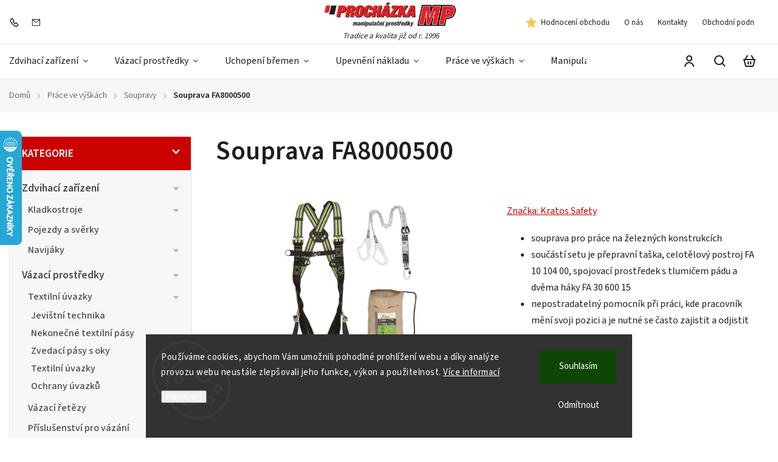

--- FILE ---
content_type: text/html; charset=utf-8
request_url: https://www.mp-eshop.cz/souprava-fa8000500/
body_size: 30381
content:
<!doctype html><html lang="cs" dir="ltr" class="header-background-light external-fonts-loaded"><head><meta charset="utf-8" /><meta name="viewport" content="width=device-width,initial-scale=1" /><title>Souprava FA8000500 - Procházka MP s.r.o.</title><link rel="preconnect" href="https://cdn.myshoptet.com" /><link rel="dns-prefetch" href="https://cdn.myshoptet.com" /><link rel="preload" href="https://cdn.myshoptet.com/prj/dist/master/cms/libs/jquery/jquery-1.11.3.min.js" as="script" /><link href="https://cdn.myshoptet.com/prj/dist/master/cms/templates/frontend_templates/shared/css/font-face/source-sans-3.css" rel="stylesheet"><script>
dataLayer = [];
dataLayer.push({'shoptet' : {
    "pageId": 929,
    "pageType": "productDetail",
    "currency": "CZK",
    "currencyInfo": {
        "decimalSeparator": ",",
        "exchangeRate": 1,
        "priceDecimalPlaces": 0,
        "symbol": "K\u010d",
        "symbolLeft": 0,
        "thousandSeparator": " "
    },
    "language": "cs",
    "projectId": 543603,
    "product": {
        "id": 4016,
        "guid": "860ed68a-f3d1-11ed-ae1d-2a468233c620",
        "hasVariants": false,
        "codes": [
            {
                "code": 4016,
                "quantity": "5",
                "stocks": [
                    {
                        "id": "ext",
                        "quantity": "5"
                    }
                ]
            }
        ],
        "code": "4016",
        "name": "Souprava FA8000500",
        "appendix": "",
        "weight": 0,
        "manufacturer": "Kratos Safety",
        "manufacturerGuid": "1EF5334D43436332A75FDA0BA3DED3EE",
        "currentCategory": "Pr\u00e1ce ve v\u00fd\u0161k\u00e1ch | Soupravy",
        "currentCategoryGuid": "5083e6d6-f3d1-11ed-9e4e-2a468233c620",
        "defaultCategory": "Pr\u00e1ce ve v\u00fd\u0161k\u00e1ch | Soupravy",
        "defaultCategoryGuid": "5083e6d6-f3d1-11ed-9e4e-2a468233c620",
        "currency": "CZK",
        "priceWithVat": 3370
    },
    "stocks": [
        {
            "id": "ext",
            "title": "Sklad",
            "isDeliveryPoint": 0,
            "visibleOnEshop": 1
        }
    ],
    "cartInfo": {
        "id": null,
        "freeShipping": false,
        "freeShippingFrom": 2990,
        "leftToFreeGift": {
            "formattedPrice": "0 K\u010d",
            "priceLeft": 0
        },
        "freeGift": false,
        "leftToFreeShipping": {
            "priceLeft": 2990,
            "dependOnRegion": 0,
            "formattedPrice": "2 990 K\u010d"
        },
        "discountCoupon": [],
        "getNoBillingShippingPrice": {
            "withoutVat": 0,
            "vat": 0,
            "withVat": 0
        },
        "cartItems": [],
        "taxMode": "ORDINARY"
    },
    "cart": [],
    "customer": {
        "priceRatio": 1,
        "priceListId": 1,
        "groupId": null,
        "registered": false,
        "mainAccount": false
    }
}});
dataLayer.push({'cookie_consent' : {
    "marketing": "denied",
    "analytics": "denied"
}});
document.addEventListener('DOMContentLoaded', function() {
    shoptet.consent.onAccept(function(agreements) {
        if (agreements.length == 0) {
            return;
        }
        dataLayer.push({
            'cookie_consent' : {
                'marketing' : (agreements.includes(shoptet.config.cookiesConsentOptPersonalisation)
                    ? 'granted' : 'denied'),
                'analytics': (agreements.includes(shoptet.config.cookiesConsentOptAnalytics)
                    ? 'granted' : 'denied')
            },
            'event': 'cookie_consent'
        });
    });
});
</script>
<meta property="og:type" content="website"><meta property="og:site_name" content="mp-eshop.cz"><meta property="og:url" content="https://www.mp-eshop.cz/souprava-fa8000500/"><meta property="og:title" content="Souprava FA8000500 - Procházka MP s.r.o."><meta name="author" content="Procházka MP s.r.o."><meta name="web_author" content="Shoptet.cz"><meta name="dcterms.rightsHolder" content="www.mp-eshop.cz"><meta name="robots" content="index,follow"><meta property="og:image" content="https://cdn.myshoptet.com/usr/www.mp-eshop.cz/user/shop/big/4016_souprava-pro-prace-na-zeleznych-konstrukcich-kratos-safety-fa8000500.jpg?64635621"><meta property="og:description" content="Souprava FA8000500. 
souprava pro práce na železných konstrukcích
součástí setu je přepravní taška, celotělový postroj FA 10 104 00, spojovací prostředek s tlumičem pádu a dvěma háky FA 30 600 15
nepostradatelný pomocník při práci, kde pracovník mění svoji pozici a je nutné se často zajistit a odjistit
"><meta name="description" content="Souprava FA8000500. 
souprava pro práce na železných konstrukcích
součástí setu je přepravní taška, celotělový postroj FA 10 104 00, spojovací prostředek s tlumičem pádu a dvěma háky FA 30 600 15
nepostradatelný pomocník při práci, kde pracovník mění svoji pozici a je nutné se často zajistit a odjistit
"><meta name="google-site-verification" content="YHjbGitIvzL8E3COrNvFlvWrD2LRnxGLweM0ikOCOEA"><meta property="product:price:amount" content="3370"><meta property="product:price:currency" content="CZK"><style>:root {--color-primary: #cb0000;--color-primary-h: 0;--color-primary-s: 100%;--color-primary-l: 40%;--color-primary-hover: #d93621;--color-primary-hover-h: 7;--color-primary-hover-s: 74%;--color-primary-hover-l: 49%;--color-secondary: #14b1ef;--color-secondary-h: 197;--color-secondary-s: 87%;--color-secondary-l: 51%;--color-secondary-hover: #00a3df;--color-secondary-hover-h: 196;--color-secondary-hover-s: 100%;--color-secondary-hover-l: 44%;--color-tertiary: #e87e72;--color-tertiary-h: 6;--color-tertiary-s: 72%;--color-tertiary-l: 68%;--color-tertiary-hover: #e86456;--color-tertiary-hover-h: 6;--color-tertiary-hover-s: 76%;--color-tertiary-hover-l: 62%;--color-header-background: #ffffff;--template-font: "Source Sans 3";--template-headings-font: "Source Sans 3";--header-background-url: none;--cookies-notice-background: #1A1937;--cookies-notice-color: #F8FAFB;--cookies-notice-button-hover: #f5f5f5;--cookies-notice-link-hover: #27263f;--templates-update-management-preview-mode-content: "Náhled aktualizací šablony je aktivní pro váš prohlížeč."}</style>
    <script>var shoptet = shoptet || {};</script>
    <script src="https://cdn.myshoptet.com/prj/dist/master/shop/dist/main-3g-header.js.05f199e7fd2450312de2.js"></script>
<!-- User include --><!-- service 1142(762) html code header -->
<link rel="stylesheet" href="https://cdn.myshoptet.com/usr/shoptet.tomashlad.eu/user/documents/extras/dolomit/bootstrap.min.css" />
<link rel="stylesheet" href="https://cdn.myshoptet.com/usr/shoptet.tomashlad.eu/user/documents/extras/dolomit/jquery-ui.css" />
<link rel="stylesheet" href="https://cdn.myshoptet.com/usr/shoptet.tomashlad.eu/user/documents/extras/shoptet-font/font.css"/>
<link rel="stylesheet" href="https://cdn.myshoptet.com/usr/shoptet.tomashlad.eu/user/documents/extras/dolomit/slick.css" />
<link rel="stylesheet" href="https://cdn.myshoptet.com/usr/shoptet.tomashlad.eu/user/documents/extras/dolomit/animate.css">
<link rel="stylesheet" href="https://cdn.myshoptet.com/usr/shoptet.tomashlad.eu/user/documents/extras/dolomit/screen.min.css?v=108">
<!-- <link rel="stylesheet" href="https://cdn.myshoptet.com/usr/shoptet.tomashlad.eu/user/documents/extras/cookies-bar/styles.css?v=2"/> -->

<style>
.products-block.products .product .p .name span, 
.hp-news .news-wrapper .news-item .text .title,
.type-posts-listing .news-wrapper .news-item .text .title,
.hp-news .news-wrapper .news-item .description,
.hp-ratings.container .ratings-list .votes-wrap .vote-wrap .vote-content {
-webkit-box-orient: vertical;
}
.products-block.products .product .p-desc {-webkit-box-orient: vertical;}
.vote-pic {min-width:66px;margin-top:5px;margin-right:5px;}
aside .categories li.active a {color:var(--color-primary);}
.hp-ratings.container .ratings-list .slick-list {width: 100%;}
.wrong-template {
    text-align: center;
    padding: 30px;
    background: #000;
    color: #fff;
    font-size: 20px;
    position: fixed;
    width: 100%;
    height: 100%;
    z-index: 99999999;
    top: 0;
    left: 0;
    padding-top: 20vh;
}
.wrong-template span {
    display: block;
    font-size: 15px;
    margin-top: 25px;
    opacity: 0.7;
}
.wrong-template span a {color: #fff; text-decoration: underline;}
@media only screen and (max-width: 767px) {#header .site-name img {width:150px}}
.advancedOrder__buttons {display: flex;align-items: center;justify-content: center;margin-top: 20px;margin-bottom: 20px;}
.advancedOrder__buttons .next-step-back {
    display: inline-block !important;
    line-height: 38px;
    padding: 0 15px;
    min-height: 38px;
    background: transparent;
    color: var(--color-primary) !important;
    font-size: 14px;
    border: 1px solid var(--color-primary);
    margin-right: 15px;
    font-family: var(--template-font);
    font-size: 14px;
    font-weight: 500;
    cursor: pointer;
}
.advancedOrder__buttons .next-step-back:hover {background: #f2f2f2;}
@media (max-width: 768px) {
.advancedOrder__buttons .next-step-back {margin: 0 auto}
}
img {height: auto;}
.cart-content .extra.gift .price-range>div, .cart-content .extra.gift .price-range>div {
background: var(--color-primary);
}
.advanced-order .products-block.products .product .image .product-buttons .button {
    max-height: 42px;
}
.carousel-inner {min-height:0 !important;}
html {
  -webkit-text-size-adjust: none;
}
</style>
<!-- api 1142(762) html code header -->
<script>
    var shoptetakTemplateSettings={"useRoundingCorners":false,"defaultArticlesImages":false,"useProductsCarousel":true,"fullWidthCarousel":false,"showListOfArticlesNews":false,"showShopRating":false,"showFavouriteCategories":false,"favouritesTestMode":false,"articlesTestMode":false,"urlOfTheFavouriteCategories":[]};function init(){var body=document.getElementsByTagName('body')[0];
    if (shoptetakTemplateSettings.useRoundingCorners) {
        body.classList.add("st-rounding-corners");

        if (shoptetakTemplateSettings.roundingCornerSize) {
            body.classList.add("st-corners-set");
            body.setAttribute("data-corners-size", shoptetakTemplateSettings.roundingCornerSize);
        }
    }
    if(shoptetakTemplateSettings.fullWidthCarousel){body.classList.add("st-wide-carousel");}
    if(shoptetakTemplateSettings.showListOfArticlesNews){body.classList.add("st-show-articles");}
    if(shoptetakTemplateSettings.showShopRating){body.classList.add("st-show-ratings");}
    if(shoptetakTemplateSettings.showFavouriteCategories){body.classList.add("st-show-fav-cats");}
    if(shoptetakTemplateSettings.defaultArticlesImages){body.classList.add("st-art-imgs-default");}}
</script>

<!-- project html code header -->
<link rel="apple-touch-icon" sizes="180x180" href="/user/documents/favicons/apple-touch-icon.png">
<link rel="icon" type="image/png" sizes="32x32" href="/user/documents/favicons/favicon-32x32.png">
<link rel="icon" type="image/png" sizes="16x16" href="/user/documents/favicons/favicon-16x16.png">
<link rel="manifest" href="/user/documents/favicons/site.webmanifest">
<link rel="mask-icon" href="/user/documents/favicons/safari-pinned-tab.svg" color="#5bbad5">
<link rel="shortcut icon" href="/user/documents/favicons/favicon.ico">
<meta name="msapplication-TileColor" content="#ffc40d">
<meta name="msapplication-config" content="/user/documents/favicons/browserconfig.xml">
<meta name="theme-color" content="#ffffff">
<meta name="seznam-wmt" content="TLEKyNqibwoEb2igAi9UEKVG73uizWQy" />
<link rel="stylesheet" href="/user/documents/additional.css?v=49">
<style>
body footer .container.footer-bottom .copyright .podpis {
display: none;
}
</style>
<script>
dataLayer.push({0:'set',1:'linker',2:{'accept_incoming': true, 'domains': ['www.prochazka-mp.cz', 'prochazka-mp.cz', 'www.mp-eshop.cz', 'mp-eshop.cz', 'eshop.prochazka-mp.cz'],'decorate_forms': true}});
</script>
<script type="application/ld+json">
    {
      "@context": "http://schema.org/",
      "@type": "Product",
      "name": "Hodnocení obchodu MP shop - https://www.mp-eshop.cz/hodnoceni-obchodu/",
      "aggregateRating": {
        "@type": "AggregateRating",
        "ratingValue": "5.0",
        "ratingCount": "24",
        "reviewCount": "24"
      }
    }
</script>
<!-- /User include --><link rel="canonical" href="https://www.mp-eshop.cz/souprava-fa8000500/" />    <script>
        var _hwq = _hwq || [];
        _hwq.push(['setKey', 'EE5B8F807E2153E3645D13EDBA24742A']);
        _hwq.push(['setTopPos', '150']);
        _hwq.push(['showWidget', '21']);
        (function() {
            var ho = document.createElement('script');
            ho.src = 'https://cz.im9.cz/direct/i/gjs.php?n=wdgt&sak=EE5B8F807E2153E3645D13EDBA24742A';
            var s = document.getElementsByTagName('script')[0]; s.parentNode.insertBefore(ho, s);
        })();
    </script>
    <!-- Global site tag (gtag.js) - Google Analytics -->
    <script async src="https://www.googletagmanager.com/gtag/js?id=G-VFTKL0FLNC"></script>
    <script>
        
        window.dataLayer = window.dataLayer || [];
        function gtag(){dataLayer.push(arguments);}
        

                    console.debug('default consent data');

            gtag('consent', 'default', {"ad_storage":"denied","analytics_storage":"denied","ad_user_data":"denied","ad_personalization":"denied","wait_for_update":500});
            dataLayer.push({
                'event': 'default_consent'
            });
        
        gtag('js', new Date());

        
                gtag('config', 'G-VFTKL0FLNC', {"groups":"GA4","send_page_view":false,"content_group":"productDetail","currency":"CZK","page_language":"cs"});
        
                gtag('config', 'AW-1050822596', {"allow_enhanced_conversions":true});
        
        
        
        
        
                    gtag('event', 'page_view', {"send_to":"GA4","page_language":"cs","content_group":"productDetail","currency":"CZK"});
        
                gtag('set', 'currency', 'CZK');

        gtag('event', 'view_item', {
            "send_to": "UA",
            "items": [
                {
                    "id": "4016",
                    "name": "Souprava FA8000500",
                    "category": "Pr\u00e1ce ve v\u00fd\u0161k\u00e1ch \/ Soupravy",
                                        "brand": "Kratos Safety",
                                                            "price": 2785
                }
            ]
        });
        
        
        
        
        
                    gtag('event', 'view_item', {"send_to":"GA4","page_language":"cs","content_group":"productDetail","value":2785,"currency":"CZK","items":[{"item_id":"4016","item_name":"Souprava FA8000500","item_brand":"Kratos Safety","item_category":"Pr\u00e1ce ve v\u00fd\u0161k\u00e1ch","item_category2":"Soupravy","price":2785,"quantity":1,"index":0}]});
        
        
        
        
        
        
        
        document.addEventListener('DOMContentLoaded', function() {
            if (typeof shoptet.tracking !== 'undefined') {
                for (var id in shoptet.tracking.bannersList) {
                    gtag('event', 'view_promotion', {
                        "send_to": "UA",
                        "promotions": [
                            {
                                "id": shoptet.tracking.bannersList[id].id,
                                "name": shoptet.tracking.bannersList[id].name,
                                "position": shoptet.tracking.bannersList[id].position
                            }
                        ]
                    });
                }
            }

            shoptet.consent.onAccept(function(agreements) {
                if (agreements.length !== 0) {
                    console.debug('gtag consent accept');
                    var gtagConsentPayload =  {
                        'ad_storage': agreements.includes(shoptet.config.cookiesConsentOptPersonalisation)
                            ? 'granted' : 'denied',
                        'analytics_storage': agreements.includes(shoptet.config.cookiesConsentOptAnalytics)
                            ? 'granted' : 'denied',
                                                                                                'ad_user_data': agreements.includes(shoptet.config.cookiesConsentOptPersonalisation)
                            ? 'granted' : 'denied',
                        'ad_personalization': agreements.includes(shoptet.config.cookiesConsentOptPersonalisation)
                            ? 'granted' : 'denied',
                        };
                    console.debug('update consent data', gtagConsentPayload);
                    gtag('consent', 'update', gtagConsentPayload);
                    dataLayer.push(
                        { 'event': 'update_consent' }
                    );
                }
            });
        });
    </script>
<script>
    (function(t, r, a, c, k, i, n, g) { t['ROIDataObject'] = k;
    t[k]=t[k]||function(){ (t[k].q=t[k].q||[]).push(arguments) },t[k].c=i;n=r.createElement(a),
    g=r.getElementsByTagName(a)[0];n.async=1;n.src=c;g.parentNode.insertBefore(n,g)
    })(window, document, 'script', '//www.heureka.cz/ocm/sdk.js?source=shoptet&version=2&page=product_detail', 'heureka', 'cz');

    heureka('set_user_consent', 0);
</script>
</head><body class="desktop id-929 in-soupravy template-11 type-product type-detail multiple-columns-body columns-mobile-2 columns-3 blank-mode blank-mode-css ums_forms_redesign--off ums_a11y_category_page--on ums_discussion_rating_forms--off ums_flags_display_unification--on ums_a11y_login--off mobile-header-version-1">
        <div id="fb-root"></div>
        <script>
            window.fbAsyncInit = function() {
                FB.init({
//                    appId            : 'your-app-id',
                    autoLogAppEvents : true,
                    xfbml            : true,
                    version          : 'v19.0'
                });
            };
        </script>
        <script async defer crossorigin="anonymous" src="https://connect.facebook.net/cs_CZ/sdk.js"></script>    <div class="siteCookies siteCookies--bottom siteCookies--dark js-siteCookies" role="dialog" data-testid="cookiesPopup" data-nosnippet>
        <div class="siteCookies__form">
            <div class="siteCookies__content">
                <div class="siteCookies__text">
                    Používáme cookies, abychom Vám umožnili pohodlné prohlížení webu a díky analýze provozu webu neustále zlepšovali jeho funkce, výkon a použitelnost. <a href="/podminky-ochrany-osobnich-udaju/" target="_blank" rel="noopener noreferrer">Více informací</a>
                </div>
                <p class="siteCookies__links">
                    <button class="siteCookies__link js-cookies-settings" aria-label="Nastavení cookies" data-testid="cookiesSettings">Nastavení</button>
                </p>
            </div>
            <div class="siteCookies__buttonWrap">
                                    <button class="siteCookies__button js-cookiesConsentSubmit" value="reject" aria-label="Odmítnout cookies" data-testid="buttonCookiesReject">Odmítnout</button>
                                <button class="siteCookies__button js-cookiesConsentSubmit" value="all" aria-label="Přijmout cookies" data-testid="buttonCookiesAccept">Souhlasím</button>
            </div>
        </div>
        <script>
            document.addEventListener("DOMContentLoaded", () => {
                const siteCookies = document.querySelector('.js-siteCookies');
                document.addEventListener("scroll", shoptet.common.throttle(() => {
                    const st = document.documentElement.scrollTop;
                    if (st > 1) {
                        siteCookies.classList.add('siteCookies--scrolled');
                    } else {
                        siteCookies.classList.remove('siteCookies--scrolled');
                    }
                }, 100));
            });
        </script>
    </div>
<a href="#content" class="skip-link sr-only">Přejít na obsah</a><div class="overall-wrapper"><div class="user-action"><div class="container"><div class="user-action-in"><div class="user-action-login popup-widget login-widget"><div class="popup-widget-inner"><h2 id="loginHeading">Přihlášení k vašemu účtu</h2><div id="customerLogin"><form action="/action/Customer/Login/" method="post" id="formLoginIncluded" class="csrf-enabled formLogin" data-testid="formLogin"><input type="hidden" name="referer" value="" /><div class="form-group"><div class="input-wrapper email js-validated-element-wrapper no-label"><input type="email" name="email" class="form-control" autofocus placeholder="E-mailová adresa (např. jan@novak.cz)" data-testid="inputEmail" autocomplete="email" required /></div></div><div class="form-group"><div class="input-wrapper password js-validated-element-wrapper no-label"><input type="password" name="password" class="form-control" placeholder="Heslo" data-testid="inputPassword" autocomplete="current-password" required /><span class="no-display">Nemůžete vyplnit toto pole</span><input type="text" name="surname" value="" class="no-display" /></div></div><div class="form-group"><div class="login-wrapper"><button type="submit" class="btn btn-secondary btn-text btn-login" data-testid="buttonSubmit">Přihlásit se</button><div class="password-helper"><a href="/registrace/" data-testid="signup" rel="nofollow">Nová registrace</a><a href="/klient/zapomenute-heslo/" rel="nofollow">Zapomenuté heslo</a></div></div></div></form>
</div></div></div>
    <div id="cart-widget" class="user-action-cart popup-widget cart-widget loader-wrapper" data-testid="popupCartWidget" role="dialog" aria-hidden="true"><div class="popup-widget-inner cart-widget-inner place-cart-here"><div class="loader-overlay"><div class="loader"></div></div></div><div class="cart-widget-button"><a href="/kosik/" class="btn btn-conversion" id="continue-order-button" rel="nofollow" data-testid="buttonNextStep">Pokračovat do košíku</a></div></div></div>
</div></div><div class="top-navigation-bar" data-testid="topNavigationBar">

    <div class="container">

        <div class="top-navigation-contacts">
            <strong>Zákaznická podpora:</strong><a href="tel:+420516414111" class="project-phone" aria-label="Zavolat na +420516414111" data-testid="contactboxPhone"><span>+420 516 414 111</span></a><a href="mailto:poptavky@prochazka-mp.cz" class="project-email" data-testid="contactboxEmail"><span>poptavky@prochazka-mp.cz</span></a>        </div>

                            <div class="top-navigation-menu">
                <div class="top-navigation-menu-trigger"></div>
                <ul class="top-navigation-bar-menu">
                                            <li class="top-navigation-menu-item--51">
                            <a href="/hodnoceni-obchodu/">Hodnocení obchodu</a>
                        </li>
                                            <li class="top-navigation-menu-item-27">
                            <a href="/o-nas/">O nás</a>
                        </li>
                                            <li class="top-navigation-menu-item-29">
                            <a href="/kontakty/">Kontakty</a>
                        </li>
                                            <li class="top-navigation-menu-item-39">
                            <a href="/obchodni-podminky/">Obchodní podmínky</a>
                        </li>
                                            <li class="top-navigation-menu-item-691">
                            <a href="/prohlaseni-o-ochrane-osobnich-dat-gdpr/">Prohlášení o ochraně osobních dat (GDPR)</a>
                        </li>
                                            <li class="top-navigation-menu-item-930">
                            <a href="/vzorovy-formular-pro-odstoupeni-od-smlouvy/">Vzorový formulář pro odstoupení od smlouvy</a>
                        </li>
                                    </ul>
                <ul class="top-navigation-bar-menu-helper"></ul>
            </div>
        
        <div class="top-navigation-tools">
            <div class="responsive-tools">
                <a href="#" class="toggle-window" data-target="search" aria-label="Hledat" data-testid="linkSearchIcon"></a>
                                                            <a href="#" class="toggle-window" data-target="login"></a>
                                                    <a href="#" class="toggle-window" data-target="navigation" aria-label="Menu" data-testid="hamburgerMenu"></a>
            </div>
                        <a href="/login/?backTo=%2Fsouprava-fa8000500%2F" class="top-nav-button top-nav-button-login primary login toggle-window" data-target="login" data-testid="signin" rel="nofollow"><span>Přihlášení</span></a>        </div>

    </div>

</div>
<header id="header"><div class="container navigation-wrapper">
    <div class="header-top">
        <div class="site-name-wrapper">
            <div class="site-name"><a href="/" data-testid="linkWebsiteLogo"><img src="https://cdn.myshoptet.com/usr/www.mp-eshop.cz/user/logos/cropped-logo21-2-1.png" alt="Procházka MP s.r.o." fetchpriority="low" /></a></div>        </div>
        <div class="search" itemscope itemtype="https://schema.org/WebSite">
            <meta itemprop="headline" content="Soupravy"/><meta itemprop="url" content="https://www.mp-eshop.cz"/><meta itemprop="text" content="Souprava FA8000500. souprava pro práce na železných konstrukcích součástí setu je přepravní taška, celotělový postroj FA 10 104 00, spojovací prostředek s tlumičem pádu a dvěma háky FA 30 600 15 nepostradatelný pomocník při práci, kde pracovník mění svoji pozici a je nutné se často zajistit a odjistit "/>            <form action="/action/ProductSearch/prepareString/" method="post"
    id="formSearchForm" class="search-form compact-form js-search-main"
    itemprop="potentialAction" itemscope itemtype="https://schema.org/SearchAction" data-testid="searchForm">
    <fieldset>
        <meta itemprop="target"
            content="https://www.mp-eshop.cz/vyhledavani/?string={string}"/>
        <input type="hidden" name="language" value="cs"/>
        
            
<input
    type="search"
    name="string"
        class="query-input form-control search-input js-search-input"
    placeholder="Napište, co hledáte"
    autocomplete="off"
    required
    itemprop="query-input"
    aria-label="Vyhledávání"
    data-testid="searchInput"
>
            <button type="submit" class="btn btn-default" data-testid="searchBtn">Hledat</button>
        
    </fieldset>
</form>
        </div>
        <div class="navigation-buttons">
                
    <a href="/kosik/" class="btn btn-icon toggle-window cart-count" data-target="cart" data-hover="true" data-redirect="true" data-testid="headerCart" rel="nofollow" aria-haspopup="dialog" aria-expanded="false" aria-controls="cart-widget">
        
                <span class="sr-only">Nákupní košík</span>
        
            <span class="cart-price visible-lg-inline-block" data-testid="headerCartPrice">
                                    Prázdný košík                            </span>
        
    
            </a>
        </div>
    </div>
    <nav id="navigation" aria-label="Hlavní menu" data-collapsible="true"><div class="navigation-in menu"><ul class="menu-level-1" role="menubar" data-testid="headerMenuItems"><li class="menu-item-914 ext" role="none"><a href="/zdvihaci-zarizeni/" data-testid="headerMenuItem" role="menuitem" aria-haspopup="true" aria-expanded="false"><b>Zdvihací zařízení</b><span class="submenu-arrow"></span></a><ul class="menu-level-2" aria-label="Zdvihací zařízení" tabindex="-1" role="menu"><li class="menu-item-750 has-third-level" role="none"><a href="/kladkostroje/" class="menu-image" data-testid="headerMenuItem" tabindex="-1" aria-hidden="true"><img src="data:image/svg+xml,%3Csvg%20width%3D%22140%22%20height%3D%22100%22%20xmlns%3D%22http%3A%2F%2Fwww.w3.org%2F2000%2Fsvg%22%3E%3C%2Fsvg%3E" alt="" aria-hidden="true" width="140" height="100"  data-src="https://cdn.myshoptet.com/usr/www.mp-eshop.cz/user/categories/thumb/kladkostroje.jpg" fetchpriority="low" /></a><div><a href="/kladkostroje/" data-testid="headerMenuItem" role="menuitem"><span>Kladkostroje</span></a>
                                                    <ul class="menu-level-3" role="menu">
                                                                    <li class="menu-item-876" role="none">
                                        <a href="/pakove-kladkostroje/" data-testid="headerMenuItem" role="menuitem">
                                            Pákové kladkostroje</a>,                                    </li>
                                                                    <li class="menu-item-753" role="none">
                                        <a href="/rucni-kladkostroje/" data-testid="headerMenuItem" role="menuitem">
                                            Ruční kladkostroje</a>,                                    </li>
                                                                    <li class="menu-item-840" role="none">
                                        <a href="/elektricke-kladkostroje/" data-testid="headerMenuItem" role="menuitem">
                                            Elektrické kladkostroje</a>                                    </li>
                                                            </ul>
                        </div></li><li class="menu-item-867" role="none"><a href="/pojezdy-a-sverky/" class="menu-image" data-testid="headerMenuItem" tabindex="-1" aria-hidden="true"><img src="data:image/svg+xml,%3Csvg%20width%3D%22140%22%20height%3D%22100%22%20xmlns%3D%22http%3A%2F%2Fwww.w3.org%2F2000%2Fsvg%22%3E%3C%2Fsvg%3E" alt="" aria-hidden="true" width="140" height="100"  data-src="https://cdn.myshoptet.com/usr/www.mp-eshop.cz/user/categories/thumb/pojezdy-a-sverky-480x360.jpg" fetchpriority="low" /></a><div><a href="/pojezdy-a-sverky/" data-testid="headerMenuItem" role="menuitem"><span>Pojezdy a svěrky</span></a>
                        </div></li><li class="menu-item-828 has-third-level" role="none"><a href="/navijaky/" class="menu-image" data-testid="headerMenuItem" tabindex="-1" aria-hidden="true"><img src="data:image/svg+xml,%3Csvg%20width%3D%22140%22%20height%3D%22100%22%20xmlns%3D%22http%3A%2F%2Fwww.w3.org%2F2000%2Fsvg%22%3E%3C%2Fsvg%3E" alt="" aria-hidden="true" width="140" height="100"  data-src="https://cdn.myshoptet.com/usr/www.mp-eshop.cz/user/categories/thumb/navijaky.jpg" fetchpriority="low" /></a><div><a href="/navijaky/" data-testid="headerMenuItem" role="menuitem"><span>Navijáky</span></a>
                                                    <ul class="menu-level-3" role="menu">
                                                                    <li class="menu-item-831" role="none">
                                        <a href="/elektricke-navijaky/" data-testid="headerMenuItem" role="menuitem">
                                            Elektrické navijáky</a>,                                    </li>
                                                                    <li class="menu-item-855" role="none">
                                        <a href="/rucni-navijaky/" data-testid="headerMenuItem" role="menuitem">
                                            Ruční navijáky</a>,                                    </li>
                                                                    <li class="menu-item-870" role="none">
                                        <a href="/kladnice/" data-testid="headerMenuItem" role="menuitem">
                                            Kladnice</a>,                                    </li>
                                                                    <li class="menu-item-897" role="none">
                                        <a href="/lanove-napinaky/" data-testid="headerMenuItem" role="menuitem">
                                            Lanové napínáky</a>                                    </li>
                                                            </ul>
                        </div></li></ul></li>
<li class="menu-item-911 ext" role="none"><a href="/vazaci-prostredky/" data-testid="headerMenuItem" role="menuitem" aria-haspopup="true" aria-expanded="false"><b>Vázací prostředky</b><span class="submenu-arrow"></span></a><ul class="menu-level-2" aria-label="Vázací prostředky" tabindex="-1" role="menu"><li class="menu-item-714 has-third-level" role="none"><a href="/textilni-vazaky/" class="menu-image" data-testid="headerMenuItem" tabindex="-1" aria-hidden="true"><img src="data:image/svg+xml,%3Csvg%20width%3D%22140%22%20height%3D%22100%22%20xmlns%3D%22http%3A%2F%2Fwww.w3.org%2F2000%2Fsvg%22%3E%3C%2Fsvg%3E" alt="" aria-hidden="true" width="140" height="100"  data-src="https://cdn.myshoptet.com/usr/www.mp-eshop.cz/user/categories/thumb/textilni-vazaky.jpg" fetchpriority="low" /></a><div><a href="/textilni-vazaky/" data-testid="headerMenuItem" role="menuitem"><span>Textilní úvazky</span></a>
                                                    <ul class="menu-level-3" role="menu">
                                                                    <li class="menu-item-935" role="none">
                                        <a href="/jevistni-technika/" data-testid="headerMenuItem" role="menuitem">
                                            Jevištní technika</a>,                                    </li>
                                                                    <li class="menu-item-846" role="none">
                                        <a href="/nekonecne-textilni-pasy/" data-testid="headerMenuItem" role="menuitem">
                                            Nekonečné textilní pásy</a>,                                    </li>
                                                                    <li class="menu-item-852" role="none">
                                        <a href="/zvedaci-pasy-s-oky/" data-testid="headerMenuItem" role="menuitem">
                                            Zvedací pásy s oky</a>,                                    </li>
                                                                    <li class="menu-item-717" role="none">
                                        <a href="/textilni-uvazky-3/" data-testid="headerMenuItem" role="menuitem">
                                            Textilní úvazky</a>,                                    </li>
                                                                    <li class="menu-item-843" role="none">
                                        <a href="/ochrany-uvazku/" data-testid="headerMenuItem" role="menuitem">
                                            Ochrany úvazků</a>                                    </li>
                                                            </ul>
                        </div></li><li class="menu-item-795 has-third-level" role="none"><a href="/vazaci-retezy-2/" class="menu-image" data-testid="headerMenuItem" tabindex="-1" aria-hidden="true"><img src="data:image/svg+xml,%3Csvg%20width%3D%22140%22%20height%3D%22100%22%20xmlns%3D%22http%3A%2F%2Fwww.w3.org%2F2000%2Fsvg%22%3E%3C%2Fsvg%3E" alt="" aria-hidden="true" width="140" height="100"  data-src="https://cdn.myshoptet.com/usr/www.mp-eshop.cz/user/categories/thumb/vazaci-retezy-2.jpg" fetchpriority="low" /></a><div><a href="/vazaci-retezy-2/" data-testid="headerMenuItem" role="menuitem"><span>Vázací řetězy</span></a>
                                                    <ul class="menu-level-3" role="menu">
                                                                    <li class="menu-item-882" role="none">
                                        <a href="/retezove-uvazky-tr-8/" data-testid="headerMenuItem" role="menuitem">
                                            Řetězové úvazky tř.8</a>,                                    </li>
                                                                    <li class="menu-item-864" role="none">
                                        <a href="/komponenty-tridy-8/" data-testid="headerMenuItem" role="menuitem">
                                            Komponenty třídy 8</a>,                                    </li>
                                                                    <li class="menu-item-804" role="none">
                                        <a href="/retezove-uvazky-tr-10/" data-testid="headerMenuItem" role="menuitem">
                                            Řetězové úvazky tř.10</a>                                    </li>
                                                            </ul>
                        </div></li><li class="menu-item-858 has-third-level" role="none"><a href="/prislusenstvi-pro-vazani/" class="menu-image" data-testid="headerMenuItem" tabindex="-1" aria-hidden="true"><img src="data:image/svg+xml,%3Csvg%20width%3D%22140%22%20height%3D%22100%22%20xmlns%3D%22http%3A%2F%2Fwww.w3.org%2F2000%2Fsvg%22%3E%3C%2Fsvg%3E" alt="" aria-hidden="true" width="140" height="100"  data-src="https://cdn.myshoptet.com/usr/www.mp-eshop.cz/user/categories/thumb/prislusenstvi-pro-vazani.jpg" fetchpriority="low" /></a><div><a href="/prislusenstvi-pro-vazani/" data-testid="headerMenuItem" role="menuitem"><span>Příslušenství pro vázání</span></a>
                                                    <ul class="menu-level-3" role="menu">
                                                                    <li class="menu-item-762" role="none">
                                        <a href="/vazaci-body/" data-testid="headerMenuItem" role="menuitem">
                                            Vázací body</a>,                                    </li>
                                                                    <li class="menu-item-901" role="none">
                                        <a href="/specialni-haky/" data-testid="headerMenuItem" role="menuitem">
                                            Speciální háky</a>                                    </li>
                                                            </ul>
                        </div></li></ul></li>
<li class="menu-item-729 ext" role="none"><a href="/uchopeni-bremen/" data-testid="headerMenuItem" role="menuitem" aria-haspopup="true" aria-expanded="false"><b>Uchopení břemen</b><span class="submenu-arrow"></span></a><ul class="menu-level-2" aria-label="Uchopení břemen" tabindex="-1" role="menu"><li class="menu-item-885 has-third-level" role="none"><a href="/zvedaci-sverky/" class="menu-image" data-testid="headerMenuItem" tabindex="-1" aria-hidden="true"><img src="data:image/svg+xml,%3Csvg%20width%3D%22140%22%20height%3D%22100%22%20xmlns%3D%22http%3A%2F%2Fwww.w3.org%2F2000%2Fsvg%22%3E%3C%2Fsvg%3E" alt="" aria-hidden="true" width="140" height="100"  data-src="https://cdn.myshoptet.com/usr/www.mp-eshop.cz/user/categories/thumb/tbs.png" fetchpriority="low" /></a><div><a href="/zvedaci-sverky/" data-testid="headerMenuItem" role="menuitem"><span>Zvedací svěrky</span></a>
                                                    <ul class="menu-level-3" role="menu">
                                                                    <li class="menu-item-888" role="none">
                                        <a href="/vertikalni-sverky/" data-testid="headerMenuItem" role="menuitem">
                                            Vertikální svěrky</a>,                                    </li>
                                                                    <li class="menu-item-891" role="none">
                                        <a href="/horizontalni-sverky/" data-testid="headerMenuItem" role="menuitem">
                                            Horizontální svěrky</a>                                    </li>
                                                            </ul>
                        </div></li><li class="menu-item-894" role="none"><a href="/zvedaci-magnety/" class="menu-image" data-testid="headerMenuItem" tabindex="-1" aria-hidden="true"><img src="data:image/svg+xml,%3Csvg%20width%3D%22140%22%20height%3D%22100%22%20xmlns%3D%22http%3A%2F%2Fwww.w3.org%2F2000%2Fsvg%22%3E%3C%2Fsvg%3E" alt="" aria-hidden="true" width="140" height="100"  data-src="https://cdn.myshoptet.com/usr/www.mp-eshop.cz/user/categories/thumb/tpm_gruppe.jpg" fetchpriority="low" /></a><div><a href="/zvedaci-magnety/" data-testid="headerMenuItem" role="menuitem"><span>Zvedací magnety</span></a>
                        </div></li><li class="menu-item-732" role="none"><a href="/jerabove-vidle/" class="menu-image" data-testid="headerMenuItem" tabindex="-1" aria-hidden="true"><img src="data:image/svg+xml,%3Csvg%20width%3D%22140%22%20height%3D%22100%22%20xmlns%3D%22http%3A%2F%2Fwww.w3.org%2F2000%2Fsvg%22%3E%3C%2Fsvg%3E" alt="" aria-hidden="true" width="140" height="100"  data-src="https://cdn.myshoptet.com/usr/www.mp-eshop.cz/user/categories/thumb/tkg_vh.jpg" fetchpriority="low" /></a><div><a href="/jerabove-vidle/" data-testid="headerMenuItem" role="menuitem"><span>Jeřábové vidle</span></a>
                        </div></li><li class="menu-item-792" role="none"><a href="/zvedaci-kleste/" class="menu-image" data-testid="headerMenuItem" tabindex="-1" aria-hidden="true"><img src="data:image/svg+xml,%3Csvg%20width%3D%22140%22%20height%3D%22100%22%20xmlns%3D%22http%3A%2F%2Fwww.w3.org%2F2000%2Fsvg%22%3E%3C%2Fsvg%3E" alt="" aria-hidden="true" width="140" height="100"  data-src="https://cdn.myshoptet.com/usr/www.mp-eshop.cz/user/categories/thumb/btg2.png" fetchpriority="low" /></a><div><a href="/zvedaci-kleste/" data-testid="headerMenuItem" role="menuitem"><span>Zvedací kleště</span></a>
                        </div></li></ul></li>
<li class="menu-item-917 ext" role="none"><a href="/upevneni-nakladu/" data-testid="headerMenuItem" role="menuitem" aria-haspopup="true" aria-expanded="false"><b>Upevnění nákladu</b><span class="submenu-arrow"></span></a><ul class="menu-level-2" aria-label="Upevnění nákladu" tabindex="-1" role="menu"><li class="menu-item-873" role="none"><a href="/upinaci-pasy/" class="menu-image" data-testid="headerMenuItem" tabindex="-1" aria-hidden="true"><img src="data:image/svg+xml,%3Csvg%20width%3D%22140%22%20height%3D%22100%22%20xmlns%3D%22http%3A%2F%2Fwww.w3.org%2F2000%2Fsvg%22%3E%3C%2Fsvg%3E" alt="" aria-hidden="true" width="140" height="100"  data-src="https://cdn.myshoptet.com/usr/www.mp-eshop.cz/user/categories/thumb/zgr-75-5000_1-480x360.jpg" fetchpriority="low" /></a><div><a href="/upinaci-pasy/" data-testid="headerMenuItem" role="menuitem"><span>Upínací pásy</span></a>
                        </div></li><li class="menu-item-798" role="none"><a href="/kotevni-retezy/" class="menu-image" data-testid="headerMenuItem" tabindex="-1" aria-hidden="true"><img src="data:image/svg+xml,%3Csvg%20width%3D%22140%22%20height%3D%22100%22%20xmlns%3D%22http%3A%2F%2Fwww.w3.org%2F2000%2Fsvg%22%3E%3C%2Fsvg%3E" alt="" aria-hidden="true" width="140" height="100"  data-src="https://cdn.myshoptet.com/usr/www.mp-eshop.cz/user/categories/thumb/kotevni-retezy.jpg" fetchpriority="low" /></a><div><a href="/kotevni-retezy/" data-testid="headerMenuItem" role="menuitem"><span>Kotevní řetězy</span></a>
                        </div></li></ul></li>
<li class="menu-item-744 ext" role="none"><a href="/prace-ve-vyskach/" data-testid="headerMenuItem" role="menuitem" aria-haspopup="true" aria-expanded="false"><b>Práce ve výškách</b><span class="submenu-arrow"></span></a><ul class="menu-level-2" aria-label="Práce ve výškách" tabindex="-1" role="menu"><li class="menu-item-929 active" role="none"><a href="/soupravy/" class="menu-image" data-testid="headerMenuItem" tabindex="-1" aria-hidden="true"><img src="data:image/svg+xml,%3Csvg%20width%3D%22140%22%20height%3D%22100%22%20xmlns%3D%22http%3A%2F%2Fwww.w3.org%2F2000%2Fsvg%22%3E%3C%2Fsvg%3E" alt="" aria-hidden="true" width="140" height="100"  data-src="https://cdn.myshoptet.com/usr/www.mp-eshop.cz/user/categories/thumb/i4277_001.jpg" fetchpriority="low" /></a><div><a href="/soupravy/" data-testid="headerMenuItem" role="menuitem"><span>Soupravy</span></a>
                        </div></li><li class="menu-item-904" role="none"><a href="/postroje/" class="menu-image" data-testid="headerMenuItem" tabindex="-1" aria-hidden="true"><img src="data:image/svg+xml,%3Csvg%20width%3D%22140%22%20height%3D%22100%22%20xmlns%3D%22http%3A%2F%2Fwww.w3.org%2F2000%2Fsvg%22%3E%3C%2Fsvg%3E" alt="" aria-hidden="true" width="140" height="100"  data-src="https://cdn.myshoptet.com/usr/www.mp-eshop.cz/user/categories/thumb/fa1020700.png" fetchpriority="low" /></a><div><a href="/postroje/" data-testid="headerMenuItem" role="menuitem"><span>Postroje</span></a>
                        </div></li><li class="menu-item-907" role="none"><a href="/zachycovace-padu/" class="menu-image" data-testid="headerMenuItem" tabindex="-1" aria-hidden="true"><img src="data:image/svg+xml,%3Csvg%20width%3D%22140%22%20height%3D%22100%22%20xmlns%3D%22http%3A%2F%2Fwww.w3.org%2F2000%2Fsvg%22%3E%3C%2Fsvg%3E" alt="" aria-hidden="true" width="140" height="100"  data-src="https://cdn.myshoptet.com/usr/www.mp-eshop.cz/user/categories/thumb/fa2050406.png" fetchpriority="low" /></a><div><a href="/zachycovace-padu/" data-testid="headerMenuItem" role="menuitem"><span>Zachycovače pádu</span></a>
                        </div></li><li class="menu-item-910" role="none"><a href="/tlumice-padu/" class="menu-image" data-testid="headerMenuItem" tabindex="-1" aria-hidden="true"><img src="data:image/svg+xml,%3Csvg%20width%3D%22140%22%20height%3D%22100%22%20xmlns%3D%22http%3A%2F%2Fwww.w3.org%2F2000%2Fsvg%22%3E%3C%2Fsvg%3E" alt="" aria-hidden="true" width="140" height="100"  data-src="https://cdn.myshoptet.com/usr/www.mp-eshop.cz/user/categories/thumb/fa3061015.png" fetchpriority="low" /></a><div><a href="/tlumice-padu/" data-testid="headerMenuItem" role="menuitem"><span>Tlumiče pádu</span></a>
                        </div></li><li class="menu-item-920" role="none"><a href="/lana-a-karabiny/" class="menu-image" data-testid="headerMenuItem" tabindex="-1" aria-hidden="true"><img src="data:image/svg+xml,%3Csvg%20width%3D%22140%22%20height%3D%22100%22%20xmlns%3D%22http%3A%2F%2Fwww.w3.org%2F2000%2Fsvg%22%3E%3C%2Fsvg%3E" alt="" aria-hidden="true" width="140" height="100"  data-src="https://cdn.myshoptet.com/usr/www.mp-eshop.cz/user/categories/thumb/i4008_001.jpg" fetchpriority="low" /></a><div><a href="/lana-a-karabiny/" data-testid="headerMenuItem" role="menuitem"><span>Lana a karabiny</span></a>
                        </div></li><li class="menu-item-923" role="none"><a href="/trojnozky-a-kotveni/" class="menu-image" data-testid="headerMenuItem" tabindex="-1" aria-hidden="true"><img src="data:image/svg+xml,%3Csvg%20width%3D%22140%22%20height%3D%22100%22%20xmlns%3D%22http%3A%2F%2Fwww.w3.org%2F2000%2Fsvg%22%3E%3C%2Fsvg%3E" alt="" aria-hidden="true" width="140" height="100"  data-src="https://cdn.myshoptet.com/usr/www.mp-eshop.cz/user/categories/thumb/i4032_001.jpg" fetchpriority="low" /></a><div><a href="/trojnozky-a-kotveni/" data-testid="headerMenuItem" role="menuitem"><span>Trojnožky a kotvení</span></a>
                        </div></li></ul></li>
<li class="menu-item-720 ext" role="none"><a href="/manipulacni-technika/" data-testid="headerMenuItem" role="menuitem" aria-haspopup="true" aria-expanded="false"><b>Manipulační technika</b><span class="submenu-arrow"></span></a><ul class="menu-level-2" aria-label="Manipulační technika" tabindex="-1" role="menu"><li class="menu-item-708" role="none"><a href="/paletove-voziky/" class="menu-image" data-testid="headerMenuItem" tabindex="-1" aria-hidden="true"><img src="data:image/svg+xml,%3Csvg%20width%3D%22140%22%20height%3D%22100%22%20xmlns%3D%22http%3A%2F%2Fwww.w3.org%2F2000%2Fsvg%22%3E%3C%2Fsvg%3E" alt="" aria-hidden="true" width="140" height="100"  data-src="https://cdn.myshoptet.com/usr/www.mp-eshop.cz/user/categories/thumb/paletovy-vozik-480x360.jpg" fetchpriority="low" /></a><div><a href="/paletove-voziky/" data-testid="headerMenuItem" role="menuitem"><span>Paletové vozíky</span></a>
                        </div></li><li class="menu-item-879" role="none"><a href="/hydraulicke-zvedaky/" class="menu-image" data-testid="headerMenuItem" tabindex="-1" aria-hidden="true"><img src="data:image/svg+xml,%3Csvg%20width%3D%22140%22%20height%3D%22100%22%20xmlns%3D%22http%3A%2F%2Fwww.w3.org%2F2000%2Fsvg%22%3E%3C%2Fsvg%3E" alt="" aria-hidden="true" width="140" height="100"  data-src="https://cdn.myshoptet.com/usr/www.mp-eshop.cz/user/categories/thumb/hydraulicke-zvedaky-480x360.jpg" fetchpriority="low" /></a><div><a href="/hydraulicke-zvedaky/" data-testid="headerMenuItem" role="menuitem"><span>Hydraulické zvedáky</span></a>
                        </div></li><li class="menu-item-780" role="none"><a href="/transport-bremen/" class="menu-image" data-testid="headerMenuItem" tabindex="-1" aria-hidden="true"><img src="data:image/svg+xml,%3Csvg%20width%3D%22140%22%20height%3D%22100%22%20xmlns%3D%22http%3A%2F%2Fwww.w3.org%2F2000%2Fsvg%22%3E%3C%2Fsvg%3E" alt="" aria-hidden="true" width="140" height="100"  data-src="https://cdn.myshoptet.com/usr/www.mp-eshop.cz/user/categories/thumb/transportn__-voziky-480x360.jpg" fetchpriority="low" /></a><div><a href="/transport-bremen/" data-testid="headerMenuItem" role="menuitem"><span>Transport břemen</span></a>
                        </div></li><li class="menu-item-747" role="none"><a href="/zvedaci-stoly-a-plosiny/" class="menu-image" data-testid="headerMenuItem" tabindex="-1" aria-hidden="true"><img src="data:image/svg+xml,%3Csvg%20width%3D%22140%22%20height%3D%22100%22%20xmlns%3D%22http%3A%2F%2Fwww.w3.org%2F2000%2Fsvg%22%3E%3C%2Fsvg%3E" alt="" aria-hidden="true" width="140" height="100"  data-src="https://cdn.myshoptet.com/usr/www.mp-eshop.cz/user/categories/thumb/pfaff-htf-g-1.jpg" fetchpriority="low" /></a><div><a href="/zvedaci-stoly-a-plosiny/" data-testid="headerMenuItem" role="menuitem"><span>Zvedací stoly a plošiny</span></a>
                        </div></li></ul></li>
<li class="ext" id="nav-manufacturers" role="none"><a href="https://www.mp-eshop.cz/znacka/" data-testid="brandsText" role="menuitem"><b>Značky</b><span class="submenu-arrow"></span></a><ul class="menu-level-2" role="menu"><li role="none"><a href="/znacka/cartec/" data-testid="brandName" role="menuitem"><span>Cartec</span></a></li><li role="none"><a href="/znacka/columbus-mckinnon/" data-testid="brandName" role="menuitem"><span>Columbus McKinnon</span></a></li><li role="none"><a href="/znacka/kratos-safety/" data-testid="brandName" role="menuitem"><span>Kratos Safety</span></a></li><li role="none"><a href="/znacka/mcbull/" data-testid="brandName" role="menuitem"><span>McBull</span></a></li><li role="none"><a href="/znacka/pewag/" data-testid="brandName" role="menuitem"><span>Pewag</span></a></li><li role="none"><a href="/znacka/pfaff-silberblau/" data-testid="brandName" role="menuitem"><span>Pfaff-Silberblau</span></a></li><li role="none"><a href="/znacka/prochazka-mp/" data-testid="brandName" role="menuitem"><span>Procházka MP s.r.o.</span></a></li><li role="none"><a href="/znacka/retezarna-a-s-ceska-ves/" data-testid="brandName" role="menuitem"><span>Řetězárna a.s. Česká Ves</span></a></li><li role="none"><a href="/znacka/tigrip/" data-testid="brandName" role="menuitem"><span>Tigrip</span></a></li><li role="none"><a href="/znacka/yale/" data-testid="brandName" role="menuitem"><span>Yale</span></a></li></ul>
</li></ul>
    <ul class="navigationActions" role="menu">
                            <li role="none">
                                    <a href="/login/?backTo=%2Fsouprava-fa8000500%2F" rel="nofollow" data-testid="signin" role="menuitem"><span>Přihlášení</span></a>
                            </li>
                        </ul>
</div><span class="navigation-close"></span></nav><div class="menu-helper" data-testid="hamburgerMenu"><span>Více</span></div>
</div></header><!-- / header -->


                    <div class="container breadcrumbs-wrapper">
            <div class="breadcrumbs navigation-home-icon-wrapper" itemscope itemtype="https://schema.org/BreadcrumbList">
                                                                            <span id="navigation-first" data-basetitle="Procházka MP s.r.o." itemprop="itemListElement" itemscope itemtype="https://schema.org/ListItem">
                <a href="/" itemprop="item" class="navigation-home-icon"><span class="sr-only" itemprop="name">Domů</span></a>
                <span class="navigation-bullet">/</span>
                <meta itemprop="position" content="1" />
            </span>
                                <span id="navigation-1" itemprop="itemListElement" itemscope itemtype="https://schema.org/ListItem">
                <a href="/prace-ve-vyskach/" itemprop="item" data-testid="breadcrumbsSecondLevel"><span itemprop="name">Práce ve výškách</span></a>
                <span class="navigation-bullet">/</span>
                <meta itemprop="position" content="2" />
            </span>
                                <span id="navigation-2" itemprop="itemListElement" itemscope itemtype="https://schema.org/ListItem">
                <a href="/soupravy/" itemprop="item" data-testid="breadcrumbsSecondLevel"><span itemprop="name">Soupravy</span></a>
                <span class="navigation-bullet">/</span>
                <meta itemprop="position" content="3" />
            </span>
                                            <span id="navigation-3" itemprop="itemListElement" itemscope itemtype="https://schema.org/ListItem" data-testid="breadcrumbsLastLevel">
                <meta itemprop="item" content="https://www.mp-eshop.cz/souprava-fa8000500/" />
                <meta itemprop="position" content="4" />
                <span itemprop="name" data-title="Souprava FA8000500">Souprava FA8000500 <span class="appendix"></span></span>
            </span>
            </div>
        </div>
    
<div id="content-wrapper" class="container content-wrapper">
    
    <div class="content-wrapper-in">
                                                <aside class="sidebar sidebar-left"  data-testid="sidebarMenu">
                                                                                                <div class="sidebar-inner">
                                                                                                        <div class="box box-bg-variant box-categories">    <div class="skip-link__wrapper">
        <span id="categories-start" class="skip-link__target js-skip-link__target sr-only" tabindex="-1">&nbsp;</span>
        <a href="#categories-end" class="skip-link skip-link--start sr-only js-skip-link--start">Přeskočit kategorie</a>
    </div>

<h4>Kategorie</h4>


<div id="categories"><div class="categories cat-01 expandable expanded" id="cat-914"><div class="topic"><a href="/zdvihaci-zarizeni/">Zdvihací zařízení<span class="cat-trigger">&nbsp;</span></a></div>

                    <ul class=" expanded">
                                        <li class="
                                 expandable                                 external">
                <a href="/kladkostroje/">
                    Kladkostroje
                    <span class="cat-trigger">&nbsp;</span>                </a>
                                                            

    
                                                </li>
                                <li >
                <a href="/pojezdy-a-sverky/">
                    Pojezdy a svěrky
                                    </a>
                                                                </li>
                                <li class="
                                 expandable                                 external">
                <a href="/navijaky/">
                    Navijáky
                    <span class="cat-trigger">&nbsp;</span>                </a>
                                                            

    
                                                </li>
                </ul>
    </div><div class="categories cat-02 expandable expanded" id="cat-911"><div class="topic"><a href="/vazaci-prostredky/">Vázací prostředky<span class="cat-trigger">&nbsp;</span></a></div>

                    <ul class=" expanded">
                                        <li class="
                                 expandable                 expanded                ">
                <a href="/textilni-vazaky/">
                    Textilní úvazky
                    <span class="cat-trigger">&nbsp;</span>                </a>
                                                            

                    <ul class=" expanded">
                                        <li >
                <a href="/jevistni-technika/">
                    Jevištní technika
                                    </a>
                                                                </li>
                                <li >
                <a href="/nekonecne-textilni-pasy/">
                    Nekonečné textilní pásy
                                    </a>
                                                                </li>
                                <li >
                <a href="/zvedaci-pasy-s-oky/">
                    Zvedací pásy s oky
                                    </a>
                                                                </li>
                                <li >
                <a href="/textilni-uvazky-3/">
                    Textilní úvazky
                                    </a>
                                                                </li>
                                <li >
                <a href="/ochrany-uvazku/">
                    Ochrany úvazků
                                    </a>
                                                                </li>
                </ul>
    
                                                </li>
                                <li class="
                                 expandable                                 external">
                <a href="/vazaci-retezy-2/">
                    Vázací řetězy
                    <span class="cat-trigger">&nbsp;</span>                </a>
                                                            

    
                                                </li>
                                <li class="
                                 expandable                                 external">
                <a href="/prislusenstvi-pro-vazani/">
                    Příslušenství pro vázání
                    <span class="cat-trigger">&nbsp;</span>                </a>
                                                            

    
                                                </li>
                </ul>
    </div><div class="categories cat-01 expandable external" id="cat-729"><div class="topic"><a href="/uchopeni-bremen/">Uchopení břemen<span class="cat-trigger">&nbsp;</span></a></div>

    </div><div class="categories cat-02 expandable expanded" id="cat-917"><div class="topic"><a href="/upevneni-nakladu/">Upevnění nákladu<span class="cat-trigger">&nbsp;</span></a></div>

                    <ul class=" expanded">
                                        <li >
                <a href="/upinaci-pasy/">
                    Upínací pásy
                                    </a>
                                                                </li>
                                <li >
                <a href="/kotevni-retezy/">
                    Kotevní řetězy
                                    </a>
                                                                </li>
                </ul>
    </div><div class="categories cat-01 expandable active expanded" id="cat-744"><div class="topic child-active"><a href="/prace-ve-vyskach/">Práce ve výškách<span class="cat-trigger">&nbsp;</span></a></div>

                    <ul class=" active expanded">
                                        <li class="
                active                                                 ">
                <a href="/soupravy/">
                    Soupravy
                                    </a>
                                                                </li>
                                <li >
                <a href="/postroje/">
                    Postroje
                                    </a>
                                                                </li>
                                <li >
                <a href="/zachycovace-padu/">
                    Zachycovače pádu
                                    </a>
                                                                </li>
                                <li >
                <a href="/tlumice-padu/">
                    Tlumiče pádu
                                    </a>
                                                                </li>
                                <li >
                <a href="/lana-a-karabiny/">
                    Lana a karabiny
                                    </a>
                                                                </li>
                                <li >
                <a href="/trojnozky-a-kotveni/">
                    Trojnožky a kotvení
                                    </a>
                                                                </li>
                </ul>
    </div><div class="categories cat-02 expandable expanded" id="cat-720"><div class="topic"><a href="/manipulacni-technika/">Manipulační technika<span class="cat-trigger">&nbsp;</span></a></div>

                    <ul class=" expanded">
                                        <li >
                <a href="/paletove-voziky/">
                    Paletové vozíky
                                    </a>
                                                                </li>
                                <li >
                <a href="/hydraulicke-zvedaky/">
                    Hydraulické zvedáky
                                    </a>
                                                                </li>
                                <li >
                <a href="/transport-bremen/">
                    Transport břemen
                                    </a>
                                                                </li>
                                <li >
                <a href="/zvedaci-stoly-a-plosiny/">
                    Zvedací stoly a plošiny
                                    </a>
                                                                </li>
                </ul>
    </div>                <div class="categories cat-02 expandable" id="cat-manufacturers" data-testid="brandsList">
            
            <div class="topic"><a href="https://www.mp-eshop.cz/znacka/" data-testid="brandsText">Značky</a></div>
            <ul class="menu-level-2" role="menu"><li role="none"><a href="/znacka/cartec/" data-testid="brandName" role="menuitem"><span>Cartec</span></a></li><li role="none"><a href="/znacka/columbus-mckinnon/" data-testid="brandName" role="menuitem"><span>Columbus McKinnon</span></a></li><li role="none"><a href="/znacka/kratos-safety/" data-testid="brandName" role="menuitem"><span>Kratos Safety</span></a></li><li role="none"><a href="/znacka/mcbull/" data-testid="brandName" role="menuitem"><span>McBull</span></a></li><li role="none"><a href="/znacka/pewag/" data-testid="brandName" role="menuitem"><span>Pewag</span></a></li><li role="none"><a href="/znacka/pfaff-silberblau/" data-testid="brandName" role="menuitem"><span>Pfaff-Silberblau</span></a></li><li role="none"><a href="/znacka/prochazka-mp/" data-testid="brandName" role="menuitem"><span>Procházka MP s.r.o.</span></a></li><li role="none"><a href="/znacka/retezarna-a-s-ceska-ves/" data-testid="brandName" role="menuitem"><span>Řetězárna a.s. Česká Ves</span></a></li><li role="none"><a href="/znacka/tigrip/" data-testid="brandName" role="menuitem"><span>Tigrip</span></a></li><li role="none"><a href="/znacka/yale/" data-testid="brandName" role="menuitem"><span>Yale</span></a></li></ul>
        </div>
    </div>

    <div class="skip-link__wrapper">
        <a href="#categories-start" class="skip-link skip-link--end sr-only js-skip-link--end" tabindex="-1" hidden>Přeskočit kategorie</a>
        <span id="categories-end" class="skip-link__target js-skip-link__target sr-only" tabindex="-1">&nbsp;</span>
    </div>
</div>
                                                                                                                                                                            <div class="box box-bg-default box-sm box-onlinePayments"><h4><span>Přijímáme online platby</span></h4>
<p class="text-center">
    <img src="data:image/svg+xml,%3Csvg%20width%3D%22148%22%20height%3D%2234%22%20xmlns%3D%22http%3A%2F%2Fwww.w3.org%2F2000%2Fsvg%22%3E%3C%2Fsvg%3E" alt="Loga kreditních karet" width="148" height="34"  data-src="https://cdn.myshoptet.com/prj/dist/master/cms/img/common/payment_logos/payments.png" fetchpriority="low" />
</p>
</div>
                                                                                                            <div class="box box-bg-variant box-sm box-topProducts">        <div class="top-products-wrapper js-top10" >
        <h4><span>Top 10 produktů</span></h4>
        <ol class="top-products">
                            <li class="display-image">
                                            <a href="/zvedaci-nekonecny-pas/" class="top-products-image">
                            <img src="data:image/svg+xml,%3Csvg%20width%3D%22100%22%20height%3D%22100%22%20xmlns%3D%22http%3A%2F%2Fwww.w3.org%2F2000%2Fsvg%22%3E%3C%2Fsvg%3E" alt="Zvedací nekonečný pás Yale RSE" width="100" height="100"  data-src="https://cdn.myshoptet.com/usr/www.mp-eshop.cz/user/shop/related/3714_zvedaci-nekonecny-pas-yale-rse.jpg?6423233b" fetchpriority="low" />
                        </a>
                                        <a href="/zvedaci-nekonecny-pas/" class="top-products-content">
                        <span class="top-products-name">  ZVEDACÍ NEKONEČNÝ PÁS RSE</span>
                        
                                                        <strong>
                                94 Kč
                                

                            </strong>
                                                    
                    </a>
                </li>
                            <li class="display-image">
                                            <a href="/pas-s-textilnimi-oky-dvouvrstvy/" class="top-products-image">
                            <img src="data:image/svg+xml,%3Csvg%20width%3D%22100%22%20height%3D%22100%22%20xmlns%3D%22http%3A%2F%2Fwww.w3.org%2F2000%2Fsvg%22%3E%3C%2Fsvg%3E" alt="Pás s textilními oky dvouvrstvý Yale HBD" width="100" height="100"  data-src="https://cdn.myshoptet.com/usr/www.mp-eshop.cz/user/shop/related/3627_pas-s-textilnimi-oky-dvouvrstvy-yale-hbd.png?642321c2" fetchpriority="low" />
                        </a>
                                        <a href="/pas-s-textilnimi-oky-dvouvrstvy/" class="top-products-content">
                        <span class="top-products-name">  PÁS S TEXTILNÍMI OKY DVOUVRSTVÝ HBD</span>
                        
                                                        <strong>
                                131 Kč
                                

                            </strong>
                                                    
                    </a>
                </li>
                            <li class="display-image">
                                            <a href="/vysokopevnostni-trmeny/" class="top-products-image">
                            <img src="data:image/svg+xml,%3Csvg%20width%3D%22100%22%20height%3D%22100%22%20xmlns%3D%22http%3A%2F%2Fwww.w3.org%2F2000%2Fsvg%22%3E%3C%2Fsvg%3E" alt="Vysokopevnostní třmeny ASSP a ASBN" width="100" height="100"  data-src="https://cdn.myshoptet.com/usr/www.mp-eshop.cz/user/shop/related/3579_vysokopevnostni-trmeny-assp-a-asbn.png?6423176b" fetchpriority="low" />
                        </a>
                                        <a href="/vysokopevnostni-trmeny/" class="top-products-content">
                        <span class="top-products-name">  Vysokopevnostní třmeny</span>
                        
                                                        <strong>
                                45 Kč
                                

                            </strong>
                                                    
                    </a>
                </li>
                            <li class="display-image">
                                            <a href="/automaticky-upinaci-pas-zga/" class="top-products-image">
                            <img src="data:image/svg+xml,%3Csvg%20width%3D%22100%22%20height%3D%22100%22%20xmlns%3D%22http%3A%2F%2Fwww.w3.org%2F2000%2Fsvg%22%3E%3C%2Fsvg%3E" alt="Automatický upínací pás ZGA 25mm" width="100" height="100"  data-src="https://cdn.myshoptet.com/usr/www.mp-eshop.cz/user/shop/related/4055_automaticky-upinaci-pas-zga-25mm.jpg?66c6f533" fetchpriority="low" />
                        </a>
                                        <a href="/automaticky-upinaci-pas-zga/" class="top-products-content">
                        <span class="top-products-name">  Automatický upínací pás ZGA</span>
                        
                                                        <strong>
                                318 Kč
                                

                            </strong>
                                                    
                    </a>
                </li>
                            <li class="display-image">
                                            <a href="/pevnostni-vazaci-retez/" class="top-products-image">
                            <img src="data:image/svg+xml,%3Csvg%20width%3D%22100%22%20height%3D%22100%22%20xmlns%3D%22http%3A%2F%2Fwww.w3.org%2F2000%2Fsvg%22%3E%3C%2Fsvg%3E" alt="Pevnostní vázací řetěz CM08C" width="100" height="100"  data-src="https://cdn.myshoptet.com/usr/www.mp-eshop.cz/user/shop/related/3651_pevnostni-vazaci-retez-cm08c.png?64230bea" fetchpriority="low" />
                        </a>
                                        <a href="/pevnostni-vazaci-retez/" class="top-products-content">
                        <span class="top-products-name">  Pevnostní vázací řetěz</span>
                        
                                                        <strong>
                                182 Kč
                                

                            </strong>
                                                    
                    </a>
                </li>
                            <li class="display-image">
                                            <a href="/rohova-ochrana-zgzb/" class="top-products-image">
                            <img src="data:image/svg+xml,%3Csvg%20width%3D%22100%22%20height%3D%22100%22%20xmlns%3D%22http%3A%2F%2Fwww.w3.org%2F2000%2Fsvg%22%3E%3C%2Fsvg%3E" alt="Rohová ochrana ZGZB-KS-PP-70" width="100" height="100"  data-src="https://cdn.myshoptet.com/usr/www.mp-eshop.cz/user/shop/related/3555_rohova-ochrana-zgzb-ks-pp-70.png?64123efd" fetchpriority="low" />
                        </a>
                                        <a href="/rohova-ochrana-zgzb/" class="top-products-content">
                        <span class="top-products-name">  Rohová ochrana ZGZB</span>
                        
                                                        <strong>
                                61 Kč
                                

                            </strong>
                                                    
                    </a>
                </li>
                            <li class="display-image">
                                            <a href="/retezovy-uvazek-dvoupramenny-tr-8/" class="top-products-image">
                            <img src="data:image/svg+xml,%3Csvg%20width%3D%22100%22%20height%3D%22100%22%20xmlns%3D%22http%3A%2F%2Fwww.w3.org%2F2000%2Fsvg%22%3E%3C%2Fsvg%3E" alt="Řetězový úvazek dvoupramenný tř.8" width="100" height="100"  data-src="https://cdn.myshoptet.com/usr/www.mp-eshop.cz/user/shop/related/3720_retezovy-uvazek-dvoupramenny-tr-8.png?65167339" fetchpriority="low" />
                        </a>
                                        <a href="/retezovy-uvazek-dvoupramenny-tr-8/" class="top-products-content">
                        <span class="top-products-name">  Řetězový úvazek dvoupramenný tř.8</span>
                        
                                                        <strong>
                                1 283 Kč
                                

                            </strong>
                                                    
                    </a>
                </li>
                            <li class="display-image">
                                            <a href="/nekonecny-zesileny-pas/" class="top-products-image">
                            <img src="data:image/svg+xml,%3Csvg%20width%3D%22100%22%20height%3D%22100%22%20xmlns%3D%22http%3A%2F%2Fwww.w3.org%2F2000%2Fsvg%22%3E%3C%2Fsvg%3E" alt="Zvedací nekonečný zesílený pás Yale RSX" width="100" height="100"  data-src="https://cdn.myshoptet.com/usr/www.mp-eshop.cz/user/shop/related/3558-2_zvedaci-nekonecny-zesileny-pas-yale-rsx.jpg?64355840" fetchpriority="low" />
                        </a>
                                        <a href="/nekonecny-zesileny-pas/" class="top-products-content">
                        <span class="top-products-name">  ZVEDACÍ NEKONEČNÝ ZESÍLENÝ PÁS RSX</span>
                        
                                                        <strong>
                                227 Kč
                                

                            </strong>
                                                    
                    </a>
                </li>
                            <li class="display-image">
                                            <a href="/navarovaci-body/" class="top-products-image">
                            <img src="data:image/svg+xml,%3Csvg%20width%3D%22100%22%20height%3D%22100%22%20xmlns%3D%22http%3A%2F%2Fwww.w3.org%2F2000%2Fsvg%22%3E%3C%2Fsvg%3E" alt="Navařovací body SFA-LBS" width="100" height="100"  data-src="https://cdn.myshoptet.com/usr/www.mp-eshop.cz/user/shop/related/3877_navarovaci-body-sfa-lbs.png?6425ccea" fetchpriority="low" />
                        </a>
                                        <a href="/navarovaci-body/" class="top-products-content">
                        <span class="top-products-name">  Navařovací body</span>
                        
                                                        <strong>
                                197 Kč
                                

                            </strong>
                                                    
                    </a>
                </li>
                            <li class="display-image">
                                            <a href="/pojistka-haku/" class="top-products-image">
                            <img src="data:image/svg+xml,%3Csvg%20width%3D%22100%22%20height%3D%22100%22%20xmlns%3D%22http%3A%2F%2Fwww.w3.org%2F2000%2Fsvg%22%3E%3C%2Fsvg%3E" alt="Bezpečnostní pojistka háku vel. 6" width="100" height="100"  data-src="https://cdn.myshoptet.com/usr/www.mp-eshop.cz/user/shop/related/4032_bezpecnostni-pojistka-haku-vel--6.jpg?651a7d12" fetchpriority="low" />
                        </a>
                                        <a href="/pojistka-haku/" class="top-products-content">
                        <span class="top-products-name">  Pojistka háku</span>
                        
                                                        <strong>
                                144 Kč
                                

                            </strong>
                                                    
                    </a>
                </li>
                    </ol>
    </div>
</div>
                                                                    </div>
                                                            </aside>
                            <main id="content" class="content narrow">
                            
<div class="p-detail" itemscope itemtype="https://schema.org/Product">

    
    <meta itemprop="name" content="Souprava FA8000500" />
    <meta itemprop="category" content="Úvodní stránka &gt; Práce ve výškách &gt; Soupravy &gt; Souprava FA8000500" />
    <meta itemprop="url" content="https://www.mp-eshop.cz/souprava-fa8000500/" />
    <meta itemprop="image" content="https://cdn.myshoptet.com/usr/www.mp-eshop.cz/user/shop/big/4016_souprava-pro-prace-na-zeleznych-konstrukcich-kratos-safety-fa8000500.jpg?64635621" />
            <meta itemprop="description" content="
souprava pro práce na železných konstrukcích
součástí setu je přepravní taška, celotělový postroj FA 10 104 00, spojovací prostředek s tlumičem pádu a dvěma háky FA 30 600 15
nepostradatelný pomocník při práci, kde pracovník mění svoji pozici a je nutné se často zajistit a odjistit
" />
                <span class="js-hidden" itemprop="manufacturer" itemscope itemtype="https://schema.org/Organization">
            <meta itemprop="name" content="Kratos Safety" />
        </span>
        <span class="js-hidden" itemprop="brand" itemscope itemtype="https://schema.org/Brand">
            <meta itemprop="name" content="Kratos Safety" />
        </span>
                                        
        <div class="p-detail-inner">

        <div class="p-detail-inner-header">
            <h1>
                  Souprava FA8000500            </h1>

                    </div>

        <form action="/action/Cart/addCartItem/" method="post" id="product-detail-form" class="pr-action csrf-enabled" data-testid="formProduct">

            <meta itemprop="productID" content="4016" /><meta itemprop="identifier" content="860ed68a-f3d1-11ed-ae1d-2a468233c620" /><meta itemprop="sku" content="4016" /><span itemprop="offers" itemscope itemtype="https://schema.org/Offer"><link itemprop="availability" href="https://schema.org/InStock" /><meta itemprop="url" content="https://www.mp-eshop.cz/souprava-fa8000500/" /><meta itemprop="price" content="3370.00" /><meta itemprop="priceCurrency" content="CZK" /><link itemprop="itemCondition" href="https://schema.org/NewCondition" /></span><input type="hidden" name="productId" value="4016" /><input type="hidden" name="priceId" value="20345" /><input type="hidden" name="language" value="cs" />

            <div class="row product-top">

                <div class="col-xs-12">

                    <div class="p-detail-info">
                        
                                    <div class="stars-wrapper">
            
<span class="stars star-list">
                                                <a class="star star-off show-tooltip show-ratings" title="    Hodnocení:
            Neohodnoceno    "
                   href="#ratingTab" data-toggle="tab" data-external="1" data-force-scroll="1"></a>
                    
                                                <a class="star star-off show-tooltip show-ratings" title="    Hodnocení:
            Neohodnoceno    "
                   href="#ratingTab" data-toggle="tab" data-external="1" data-force-scroll="1"></a>
                    
                                                <a class="star star-off show-tooltip show-ratings" title="    Hodnocení:
            Neohodnoceno    "
                   href="#ratingTab" data-toggle="tab" data-external="1" data-force-scroll="1"></a>
                    
                                                <a class="star star-off show-tooltip show-ratings" title="    Hodnocení:
            Neohodnoceno    "
                   href="#ratingTab" data-toggle="tab" data-external="1" data-force-scroll="1"></a>
                    
                                                <a class="star star-off show-tooltip show-ratings" title="    Hodnocení:
            Neohodnoceno    "
                   href="#ratingTab" data-toggle="tab" data-external="1" data-force-scroll="1"></a>
                    
    </span>
            <a class="stars-label" href="#ratingTab" data-toggle="tab" data-external="1" data-force-scroll="1">
                                Neohodnoceno                    </a>
        </div>
    
                                                    <div><a href="/znacka/kratos-safety/" data-testid="productCardBrandName">Značka: <span>Kratos Safety</span></a></div>
                        
                    </div>

                </div>

                <div class="col-xs-12 col-lg-6 p-image-wrapper">

                    
                    <div class="p-image" style="" data-testid="mainImage">

                        

    


                        

<a href="https://cdn.myshoptet.com/usr/www.mp-eshop.cz/user/shop/big/4016_souprava-pro-prace-na-zeleznych-konstrukcich-kratos-safety-fa8000500.jpg?64635621" class="p-main-image cloud-zoom cbox" data-href="https://cdn.myshoptet.com/usr/www.mp-eshop.cz/user/shop/orig/4016_souprava-pro-prace-na-zeleznych-konstrukcich-kratos-safety-fa8000500.jpg?64635621"><img src="https://cdn.myshoptet.com/usr/www.mp-eshop.cz/user/shop/big/4016_souprava-pro-prace-na-zeleznych-konstrukcich-kratos-safety-fa8000500.jpg?64635621" alt="Souprava pro práce na železných konstrukcích Kratos Safety FA8000500" width="1024" height="768"  fetchpriority="high" />
</a>                    </div>

                    
                </div>

                <div class="col-xs-12 col-lg-6 p-info-wrapper">

                    
                    
                        <div class="p-final-price-wrapper">

                                                                                    <strong class="price-final" data-testid="productCardPrice">
            <span class="price-final-holder">
                3 370 Kč
    

        </span>
    </strong>
                                <span class="price-additional">
                                        2 785 Kč
            bez DPH                            </span>
                                <span class="price-measure">
                    
                        </span>
                            

                        </div>

                    
                    
                                                                                    <div class="availability-value" title="Dostupnost">
                                    

    
    <span class="availability-label" style="color: #009901" data-testid="labelAvailability">
                    Skladem            </span>
        <span class="availability-amount" data-testid="numberAvailabilityAmount">(5&nbsp;ks)</span>

                                </div>
                                                    
                        <table class="detail-parameters">
                            <tbody>
                            
                            
                            
                                                            <tr>
                                    <th colspan="2">
                                        <span class="delivery-time-label">Můžeme doručit do:</span>
                                                                    <div class="delivery-time" data-testid="deliveryTime">
                <span>
            29.12.2025
        </span>
    </div>
                                                                                                        <a href="/souprava-fa8000500:moznosti-dopravy/" class="shipping-options">Možnosti doručení</a>
                                                                                </th>
                                </tr>
                                                                                    </tbody>
                        </table>

                                                                            
                            <div class="add-to-cart" data-testid="divAddToCart">
                
<span class="quantity">
    <span
        class="increase-tooltip js-increase-tooltip"
        data-trigger="manual"
        data-container="body"
        data-original-title="Není možné zakoupit více než 9999 ks."
        aria-hidden="true"
        role="tooltip"
        data-testid="tooltip">
    </span>

    <span
        class="decrease-tooltip js-decrease-tooltip"
        data-trigger="manual"
        data-container="body"
        data-original-title="Minimální množství, které lze zakoupit, je 1 ks."
        aria-hidden="true"
        role="tooltip"
        data-testid="tooltip">
    </span>
    <label>
        <input
            type="number"
            name="amount"
            value="1"
            class="amount"
            autocomplete="off"
            data-decimals="0"
                        step="1"
            min="1"
            max="9999"
            aria-label="Množství"
            data-testid="cartAmount"/>
    </label>

    <button
        class="increase"
        type="button"
        aria-label="Zvýšit množství o 1"
        data-testid="increase">
            <span class="increase__sign">&plus;</span>
    </button>

    <button
        class="decrease"
        type="button"
        aria-label="Snížit množství o 1"
        data-testid="decrease">
            <span class="decrease__sign">&minus;</span>
    </button>
</span>
                    
    <button type="submit" class="btn btn-lg btn-conversion add-to-cart-button" data-testid="buttonAddToCart" aria-label="Přidat do košíku Souprava FA8000500">Přidat do košíku</button>

            </div>
                    
                    
                    

                                            <div class="p-short-description" data-testid="productCardShortDescr">
                            <ul>
<li>souprava pro práce na železných konstrukcích</li>
<li>součástí setu je přepravní taška, celotělový postroj FA 10 104 00, spojovací prostředek s tlumičem pádu a dvěma háky FA 30 600 15</li>
<li>nepostradatelný pomocník při práci, kde pracovník mění svoji pozici a je nutné se často zajistit a odjistit</li>
</ul>
                        </div>
                    
                                            <p data-testid="productCardDescr">
                            <a href="#description" class="chevron-after chevron-down-after" data-toggle="tab" data-external="1" data-force-scroll="true">Detailní informace</a>
                        </p>
                    
                    <div class="social-buttons-wrapper">
                        <div class="link-icons" data-testid="productDetailActionIcons">
    <a href="#" class="link-icon print" title="Tisknout produkt"><span>Tisk</span></a>
    <a href="/souprava-fa8000500:dotaz/" class="link-icon chat" title="Mluvit s prodejcem" rel="nofollow"><span>Zeptat se</span></a>
                <a href="#" class="link-icon share js-share-buttons-trigger" title="Sdílet produkt"><span>Sdílet</span></a>
    </div>
                            <div class="social-buttons no-display">
                    <div class="twitter">
                <script>
        window.twttr = (function(d, s, id) {
            var js, fjs = d.getElementsByTagName(s)[0],
                t = window.twttr || {};
            if (d.getElementById(id)) return t;
            js = d.createElement(s);
            js.id = id;
            js.src = "https://platform.twitter.com/widgets.js";
            fjs.parentNode.insertBefore(js, fjs);
            t._e = [];
            t.ready = function(f) {
                t._e.push(f);
            };
            return t;
        }(document, "script", "twitter-wjs"));
        </script>

<a
    href="https://twitter.com/share"
    class="twitter-share-button"
        data-lang="cs"
    data-url="https://www.mp-eshop.cz/souprava-fa8000500/"
>Tweet</a>

            </div>
                    <div class="facebook">
                <div
            data-layout="button_count"
        class="fb-like"
        data-action="like"
        data-show-faces="false"
        data-share="false"
                        data-width="285"
        data-height="26"
    >
</div>

            </div>
                                <div class="close-wrapper">
        <a href="#" class="close-after js-share-buttons-trigger" title="Sdílet produkt">Zavřít</a>
    </div>

            </div>
                    </div>

                    
                </div>

            </div>

        </form>
    </div>

    
        
    
        
    <div class="shp-tabs-wrapper p-detail-tabs-wrapper">
        <div class="row">
            <div class="col-sm-12 shp-tabs-row responsive-nav">
                <div class="shp-tabs-holder">
    <ul id="p-detail-tabs" class="shp-tabs p-detail-tabs visible-links" role="tablist">
                            <li class="shp-tab active" data-testid="tabDescription">
                <a href="#description" class="shp-tab-link" role="tab" data-toggle="tab">Popis</a>
            </li>
                                                                                                                 <li class="shp-tab" data-testid="tabRating">
                <a href="#ratingTab" class="shp-tab-link" role="tab" data-toggle="tab">Hodnocení</a>
            </li>
                                        <li class="shp-tab" data-testid="tabDiscussion">
                                <a href="#productDiscussion" class="shp-tab-link" role="tab" data-toggle="tab">Diskuze</a>
            </li>
                                        <li class="shp-tab" data-testid="tabBrand">
                <a href="#manufacturerDescription" class="shp-tab-link" role="tab" data-toggle="tab">Značka<span class="tab-manufacturer-name" data-testid="productCardBrandName"> Kratos Safety</span></a>
            </li>
                                </ul>
</div>
            </div>
            <div class="col-sm-12 ">
                <div id="tab-content" class="tab-content">
                                                                                                            <div id="description" class="tab-pane fade in active" role="tabpanel">
        <div class="description-inner">
            <div class="basic-description">
                <h3>Detailní popis produktu</h3>
                                    <p><b>POUŽITÍ:</b></p>
<ul>
<li>vybavení pro práci na lešení (1) - jistící set pro práci ve výškách</li>
<li>vymezení pracovního prostoru (4)</li>
<li><b>materiál:</b><span>&nbsp;</span>polyester, polyamid, ocel</li>
<li><b>norma:</b><span>&nbsp;</span>EN 361, EN 355</li>
<li><b>barva:</b><span>&nbsp;</span>zeleno-černá</li>
</ul>
<p><strong>Souprava FA8000500 Kratos Safety</strong> je specializovaný set navržený pro bezpečnou práci na železných konstrukcích. Obsahuje kvalitní celotělový postroj FA 10 104 00, spojovací prostředek s tlumičem pádu a dva pevné háky FA 30 600 15, vše přehledně uložené v praktické přepravní tašce. Tento <em>bezpečnostní set&nbsp; pro práci ve výškách</em> je ideální pro pracovníky, kteří se při své činnosti často přemisťují a potřebují rychle a spolehlivě zajistit a odjistit. Díky soupravě FA8000500 Kratos Safety získávají jistotu, že i při častých změnách pozice zůstane jejich jištění vždy spolehlivé a bezpečné.</p>
                            </div>
            
    
        </div>
    </div>
                                                                                                                                <div id="ratingTab" class="tab-pane fade" role="tabpanel" data-editorid="rating">
                                            <p data-testid="textCommentNotice">Buďte první, kdo napíše příspěvek k této položce. </p>
                                
            
                                            
<div id="ratingWrapper" class="rate-wrapper unveil-wrapper" data-parent-tab="ratingTab">
        <div class="rate-wrap row">
        <div class="rate-average-wrap col-xs-12 col-sm-6">
                                                                <div class="add-comment rate-form-trigger" data-unveil="rate-form" aria-expanded="false" aria-controls="rate-form" role="button">
                        <span class="link-like rating-icon" data-testid="buttonAddRating">Přidat hodnocení</span>
                    </div>
                                    </div>

        
    </div>
                            <div id="rate-form" class="vote-form js-hidden">
                            <form action="/action/ProductDetail/RateProduct/" method="post" id="formRating">
            <input type="hidden" name="productId" value="4016" />
            <input type="hidden" name="score" value="5" />
    
    
    <div class="row">
        <div class="form-group js-validated-element-wrapper col-xs-12 col-sm-6">
            <input type="text" name="fullName" value="" class="form-control col-xs-12 js-validate-required" placeholder="Jméno" data-testid="inputFullName" />
                        <span class="no-display">Nevyplňujte toto pole:</span>
            <input type="text" name="surname" value="" class="no-display" />
        </div>
        <div class="form-group js-validated-element-wrapper col-xs-12 col-sm-6">
            <input type="email" name="email" value="" class="form-control col-xs-12" placeholder="E-mail" data-testid="inputEmail" />
        </div>
        <div class="col-xs-12">
            <div class="form-group js-validated-element-wrapper">
                <textarea name="description" class="form-control js-validate-required" rows="7" placeholder="Jak jste s produktem spokojeni?" data-testid="inputRatingDescription"></textarea>
            </div>
            <div class="form-group">
                <div class="star-wrap stars">
                                            <span class="star star-on" data-score="1"></span>
                                            <span class="star star-on" data-score="2"></span>
                                            <span class="star star-on" data-score="3"></span>
                                            <span class="star star-on" data-score="4"></span>
                                            <span class="star star-on current" data-score="5"></span>
                                    </div>
            </div>
                                <div class="form-group js-validated-element-wrapper consents consents-first">
            <input
                type="hidden"
                name="consents[]"
                id="ratingConsents34"
                value="34"
                                                        data-special-message="validatorConsent"
                            />
                                        <label for="ratingConsents34" class="whole-width">
                                        Vložením hodnocení souhlasíte s <a href="/podminky-ochrany-osobnich-udaju/" rel="noopener noreferrer">podmínkami ochrany osobních údajů</a>
                </label>
                    </div>
                            <div class="form-group">
                <input type="submit" value="Odeslat hodnocení" class="btn btn-sm btn-primary" data-testid="buttonSendRating" />
            </div>
        </div>
    </div>
</form>
                    </div>
    </div>

    </div>
                            <div id="productDiscussion" class="tab-pane fade" role="tabpanel" data-testid="areaDiscussion">
        <div id="discussionWrapper" class="discussion-wrapper unveil-wrapper" data-parent-tab="productDiscussion" data-testid="wrapperDiscussion">
                                    
    <div class="discussionContainer js-discussion-container" data-editorid="discussion">
                    <p data-testid="textCommentNotice">Buďte první, kdo napíše příspěvek k této položce. </p>
                            <p class="helpNote" data-testid="textCommentNotice">Pouze registrovaní uživatelé mohou vkládat příspěvky. Prosím <a href="/login/?backTo=%2Fsouprava-fa8000500%2F" title="Přihlášení" rel="nofollow">přihlaste se</a> nebo se <a href="/registrace/" title="Registrace" rel="nofollow">registrujte</a>.</p>
                                        <div id="discussion-form" class="discussion-form vote-form js-hidden">
                            <form action="/action/ProductDiscussion/addPost/" method="post" id="formDiscussion" data-testid="formDiscussion">
    <input type="hidden" name="formId" value="9" />
    <input type="hidden" name="discussionEntityId" value="4016" />
            <div class="row">
        <div class="form-group col-xs-12 col-sm-6">
            <input type="text" name="fullName" value="" id="fullName" class="form-control" placeholder="Jméno" data-testid="inputUserName"/>
                        <span class="no-display">Nevyplňujte toto pole:</span>
            <input type="text" name="surname" value="" class="no-display" />
        </div>
        <div class="form-group js-validated-element-wrapper no-label col-xs-12 col-sm-6">
            <input type="email" name="email" value="" id="email" class="form-control js-validate-required" placeholder="E-mail" data-testid="inputEmail"/>
        </div>
        <div class="col-xs-12">
            <div class="form-group">
                <input type="text" name="title" id="title" class="form-control" placeholder="Název" data-testid="inputTitle" />
            </div>
            <div class="form-group no-label js-validated-element-wrapper">
                <textarea name="message" id="message" class="form-control js-validate-required" rows="7" placeholder="Komentář" data-testid="inputMessage"></textarea>
            </div>
                                <div class="form-group js-validated-element-wrapper consents consents-first">
            <input
                type="hidden"
                name="consents[]"
                id="discussionConsents37"
                value="37"
                                                        data-special-message="validatorConsent"
                            />
                                        <label for="discussionConsents37" class="whole-width">
                                        Vložením komentáře souhlasíte s <a href="/podminky-ochrany-osobnich-udaju/" rel="noopener noreferrer">podmínkami ochrany osobních údajů</a>
                </label>
                    </div>
                            <fieldset class="box box-sm box-bg-default">
    <h4>Bezpečnostní kontrola</h4>
    <div class="form-group captcha-image">
        <img src="[data-uri]" alt="" data-testid="imageCaptcha" width="150" height="40"  fetchpriority="low" />
    </div>
    <div class="form-group js-validated-element-wrapper smart-label-wrapper">
        <label for="captcha"><span class="required-asterisk">Opište text z obrázku</span></label>
        <input type="text" id="captcha" name="captcha" class="form-control js-validate js-validate-required">
    </div>
</fieldset>
            <div class="form-group">
                <input type="submit" value="Odeslat komentář" class="btn btn-sm btn-primary" data-testid="buttonSendComment" />
            </div>
        </div>
    </div>
</form>

                    </div>
                    </div>

        </div>
    </div>
                        <div id="manufacturerDescription" class="tab-pane fade manufacturerDescription" role="tabpanel">
        <h2>Krátce o Kratos Safety</h2>
<p data-start="0" data-end="375"><strong>Kratos Safety je renomovaná značka specializující se na výrobu osobních ochranných prostředků</strong> pro práci ve výškách. Jejich sortiment zahrnuje širokou škálu produktů, jako jsou zachycovací postroje, polohovací systémy, tlumiče pádu, karabiny a další příslušenství, které je navrženo tak, aby pomohlo k maximální bezpečnosti a pohodlí pracovníků.</p>
<p data-start="0" data-end="375"><em>Postroje a jistící technika Kratos Safety</em> patří k vybavení, které se v praxi osvědčuje nejen splněním norem, ale i spolehlivým zpracováním v každém detailu. Výrobce se zaměřuje na bezpečnost při práci ve výškách tak, aby pracovník měl jistotu a zároveň pohodlí i při dlouhodobém používání.</p>
<h2>Výhody produktů Kratos Safety</h2>
<p data-start="377" data-end="678">Produkty Kratos Safety jsou navrženy s důrazem na ergonomii a odolnost, aby vyhovovaly náročným podmínkám bez ohledu na způsob užití a specifika pracovního úkonu. Díky kombinaci inovativního designu a použití kvalitních materiálů poskytují výrobky <strong>Kratos Safety spolehlivou ochranu při práci ve výškách, čímž minimalizují riziko úrazů.</strong></p>
<p>Velkou předností je nosnost až do 140 kg a pevné materiály odolné proti opotřebení i povětrnostním vlivům. V nabídce najdete celotělové postroje, polohovací pásy i spojovací prostředky, které se doplňují do funkčních sad pro jednotlivé pracovní úkony či konkrétní řemesla. Díky nastavovacím sponám a polstrovaným částem se vybavení přizpůsobí postavě a při práci neomezuje pohyb. Kratos Safety nabízí varianty jak pro běžné stavební a montážní práce, tak speciální postroje pro prostředí s rizikem výbuchu či pro činnosti vyžadující polohování ve visu.</p>
<p>Praktická stránka užití produktů <strong>Kratos Safety</strong> je stejně důležitá. Na mysli máme snadné zapnutí, přehledné barevné značení připojovacích bodů i variabilita kotvících prvků zrychlují práci a snižují riziko chyb. Pro firmy i řemeslníky je tak Kratos Safety jistotou, že investují do pracovní techniky, která se osvědčí v každodenním provozu a vydrží i enormní pracovní zátěž.</p>
<p data-start="680" data-end="957"><strong>Kratos Safety</strong> se zaměřuje na neustálý vývoj a zlepšování svých produktů, aby splňovaly aktuální bezpečnostní normy a požadavky uživatelů. Díky tomu si Kratos Safety získal důvěru profesionálů po celém světě, kteří spoléhají na jejich vybavení při každodenních úkolech v náročných podmínkách.</p>
<p data-start="959" data-end="1231">V našem e-shopu nabízíme široký sortiment produktů Kratos Safety, které jsou ideální pro zajištění bezpečnosti při práci ve výškách. Ať už hledáte základní vybavení nebo pokročilé systémy osobní ochrany, produkty této značky vám poskytnou potřebnou spolehlivost a ochranu.</p>
    </div>
                                        </div>
            </div>
        </div>
    </div>

</div>
                    </main>
    </div>
    
            
    
</div>
        
        
                            <footer id="footer">
                    <h2 class="sr-only">Zápatí</h2>
                    
                                                                <div class="container footer-rows">
                            
    

<div class="site-name"><a href="/" data-testid="linkWebsiteLogo"><img src="data:image/svg+xml,%3Csvg%20width%3D%221%22%20height%3D%221%22%20xmlns%3D%22http%3A%2F%2Fwww.w3.org%2F2000%2Fsvg%22%3E%3C%2Fsvg%3E" alt="Procházka MP s.r.o." data-src="https://cdn.myshoptet.com/usr/www.mp-eshop.cz/user/logos/cropped-logo21-2-1.png" fetchpriority="low" /></a></div>
<div class="custom-footer elements-5">
                    
                
        <div class="custom-footer__contact ">
                                                                                                            <h4><span>Kontakt</span></h4>


    <div class="contact-box no-image" data-testid="contactbox">
                
        <ul>
                            <li>
                    <span class="mail" data-testid="contactboxEmail">
                                                    <a href="mailto:poptavky&#64;prochazka-mp.cz">poptavky<!---->&#64;<!---->prochazka-mp.cz</a>
                                            </span>
                </li>
            
                            <li>
                    <span class="tel">
                                                                                <a href="tel:+420516414111" aria-label="Zavolat na +420516414111" data-testid="contactboxPhone">
                                +420 516 414 111
                            </a>
                                            </span>
                </li>
            
                            <li>
                    <span class="cellphone">
                                                                                <a href="tel:+420602882962" aria-label="Zavolat na +420602882962" data-testid="contactboxCellphone">
                                +420 602 882 962
                            </a>
                                            </span>
                </li>
            
            

                                    <li>
                        <span class="facebook">
                            <a href="https://www.facebook.com/Proch%C3%A1zka-MP-sro-225044634198508/" title="Facebook" target="_blank" data-testid="contactboxFacebook">
                                                                Facebook
                                                            </a>
                        </span>
                    </li>
                
                
                
                
                
                                    <li>
                        <span class="youtube">
                            <a href="https://www.youtube.com/@prochazkampmanipulacnipros2263" title="YouTube" target="blank" data-testid="contactboxYoutube">
                                                                    https://www.youtube.com/@prochazkampmanipulacnipros2263
                                                            </a>
                        </span>
                    </li>
                
                
            

        </ul>

    </div>


<script type="application/ld+json">
    {
        "@context" : "https://schema.org",
        "@type" : "Organization",
        "name" : "Procházka MP s.r.o.",
        "url" : "https://www.mp-eshop.cz",
                "employee" : "Procházka MP s.r.o.",
                    "email" : "poptavky@prochazka-mp.cz",
                            "telephone" : "+420 516 414 111",
                                
                                                                        "sameAs" : ["https://www.facebook.com/Proch%C3%A1zka-MP-sro-225044634198508/\", \"\", \""]
            }
</script>

                                                        </div>
                    
                
        <div class="custom-footer__banner1 ">
                            <div class="banner"><div class="banner-wrapper"><span data-ec-promo-id="11"><div class="address-banner">
  <h5>Adresa</h5>
  <p>
    Dolní Lhota 99 <br/>
    67801 Blansko<br/>
    Česká republika
  </p>
  <p>
    IČ: 26258340<br/>
    DIČ: CZ26258340
  </p>
</div></span></div></div>
                    </div>
                    
                
        <div class="custom-footer__articles ">
                                                                                                                        <h4><span>Informace pro vás</span></h4>
    <ul>
                    <li><a href="/hodnoceni-obchodu/">Hodnocení obchodu</a></li>
                    <li><a href="/o-nas/">O nás</a></li>
                    <li><a href="/kontakty/">Kontakty</a></li>
                    <li><a href="/obchodni-podminky/">Obchodní podmínky</a></li>
                    <li><a href="/prohlaseni-o-ochrane-osobnich-dat-gdpr/">Prohlášení o ochraně osobních dat (GDPR)</a></li>
                    <li><a href="/vzorovy-formular-pro-odstoupeni-od-smlouvy/">Vzorový formulář pro odstoupení od smlouvy</a></li>
            </ul>

                                                        </div>
                    
                
        <div class="custom-footer__login extended">
                                                                                                                <h4><span>Přihlášení</span></h4>
            <form action="/action/Customer/Login/" method="post" id="formLogin" class="csrf-enabled formLogin" data-testid="formLogin"><input type="hidden" name="referer" value="" /><div class="form-group"><div class="input-wrapper email js-validated-element-wrapper no-label"><input type="email" name="email" class="form-control" placeholder="E-mailová adresa (např. jan@novak.cz)" data-testid="inputEmail" autocomplete="email" required /></div></div><div class="form-group"><div class="input-wrapper password js-validated-element-wrapper no-label"><input type="password" name="password" class="form-control" placeholder="Heslo" data-testid="inputPassword" autocomplete="current-password" required /><span class="no-display">Nemůžete vyplnit toto pole</span><input type="text" name="surname" value="" class="no-display" /></div></div><div class="form-group"><div class="login-wrapper"><button type="submit" class="btn btn-secondary btn-text btn-login" data-testid="buttonSubmit">Přihlásit se</button><div class="password-helper"><a href="/registrace/" data-testid="signup" rel="nofollow">Nová registrace</a><a href="/klient/zapomenute-heslo/" rel="nofollow">Zapomenuté heslo</a></div></div></div></form>
    
                                                        </div>
                    
                
        <div class="custom-footer__banner2 ">
                            <div class="banner"><div class="banner-wrapper"><span data-ec-promo-id="12"><a class="main-web-link" href="https://www.prochazka-mp.cz/" target="_blank" title="Vázací prostředky, zdvihací zařízení, manipulační technika, zvedací stoly a plošiny">
<img class="main-web-link-bg" src='https://cdn.myshoptet.com/usr/www.mp-eshop.cz/user/documents/upload/img/lanovy_kladkostroj.jpg'/>
<div class="main-web-link-title">Máte zájem o zařízení na zakázku?</div>
<div class="main-web-link-text">Navštivte náš hlavní web!</div>
</a></span></div></div>
                    </div>
    </div>
                        </div>
                                        
            
                    
                        <div class="container footer-bottom">
                            <span id="signature" style="display: inline-block !important; visibility: visible !important;"><a href="https://www.shoptet.cz/?utm_source=footer&utm_medium=link&utm_campaign=create_by_shoptet" class="image" target="_blank"><img src="data:image/svg+xml,%3Csvg%20width%3D%2217%22%20height%3D%2217%22%20xmlns%3D%22http%3A%2F%2Fwww.w3.org%2F2000%2Fsvg%22%3E%3C%2Fsvg%3E" data-src="https://cdn.myshoptet.com/prj/dist/master/cms/img/common/logo/shoptetLogo.svg" width="17" height="17" alt="Shoptet" class="vam" fetchpriority="low" /></a><a href="https://www.shoptet.cz/?utm_source=footer&utm_medium=link&utm_campaign=create_by_shoptet" class="title" target="_blank">Vytvořil Shoptet</a></span>
                            <span class="copyright" data-testid="textCopyright">
                                Copyright 2025 <strong>Procházka MP s.r.o.</strong>. Všechna práva vyhrazena.                                                            </span>
                        </div>
                    
                    
                                            
                </footer>
                <!-- / footer -->
                    
        </div>
        <!-- / overall-wrapper -->

                    <script src="https://cdn.myshoptet.com/prj/dist/master/cms/libs/jquery/jquery-1.11.3.min.js"></script>
                <script>var shoptet = shoptet || {};shoptet.abilities = {"about":{"generation":3,"id":"11"},"config":{"category":{"product":{"image_size":"detail"}},"navigation_breakpoint":767,"number_of_active_related_products":4,"product_slider":{"autoplay":false,"autoplay_speed":3000,"loop":true,"navigation":true,"pagination":true,"shadow_size":0}},"elements":{"recapitulation_in_checkout":true},"feature":{"directional_thumbnails":false,"extended_ajax_cart":false,"extended_search_whisperer":false,"fixed_header":false,"images_in_menu":true,"product_slider":false,"simple_ajax_cart":true,"smart_labels":false,"tabs_accordion":false,"tabs_responsive":true,"top_navigation_menu":true,"user_action_fullscreen":false}};shoptet.design = {"template":{"name":"Classic","colorVariant":"11-six"},"layout":{"homepage":"catalog4","subPage":"catalog4","productDetail":"catalog4"},"colorScheme":{"conversionColor":"#14b1ef","conversionColorHover":"#00a3df","color1":"#cb0000","color2":"#d93621","color3":"#e87e72","color4":"#e86456"},"fonts":{"heading":"Source Sans 3","text":"Source Sans 3"},"header":{"backgroundImage":null,"image":null,"logo":"https:\/\/www.mp-eshop.czuser\/logos\/cropped-logo21-2-1.png","color":"#ffffff"},"background":{"enabled":false,"color":null,"image":null}};shoptet.config = {};shoptet.events = {};shoptet.runtime = {};shoptet.content = shoptet.content || {};shoptet.updates = {};shoptet.messages = [];shoptet.messages['lightboxImg'] = "Obrázek";shoptet.messages['lightboxOf'] = "z";shoptet.messages['more'] = "Více";shoptet.messages['cancel'] = "Zrušit";shoptet.messages['removedItem'] = "Položka byla odstraněna z košíku.";shoptet.messages['discountCouponWarning'] = "Zapomněli jste uplatnit slevový kupón. Pro pokračování jej uplatněte pomocí tlačítka vedle vstupního pole, nebo jej smažte.";shoptet.messages['charsNeeded'] = "Prosím, použijte minimálně 3 znaky!";shoptet.messages['invalidCompanyId'] = "Neplané IČ, povoleny jsou pouze číslice";shoptet.messages['needHelp'] = "Potřebujete pomoc?";shoptet.messages['showContacts'] = "Zobrazit kontakty";shoptet.messages['hideContacts'] = "Skrýt kontakty";shoptet.messages['ajaxError'] = "Došlo k chybě; obnovte prosím stránku a zkuste to znovu.";shoptet.messages['variantWarning'] = "Zvolte prosím variantu produktu.";shoptet.messages['chooseVariant'] = "Zvolte variantu";shoptet.messages['unavailableVariant'] = "Tato varianta není dostupná a není možné ji objednat.";shoptet.messages['withVat'] = "včetně DPH";shoptet.messages['withoutVat'] = "bez DPH";shoptet.messages['toCart'] = "Do košíku";shoptet.messages['emptyCart'] = "Prázdný košík";shoptet.messages['change'] = "Změnit";shoptet.messages['chosenBranch'] = "Zvolená pobočka";shoptet.messages['validatorRequired'] = "Povinné pole";shoptet.messages['validatorEmail'] = "Prosím vložte platnou e-mailovou adresu";shoptet.messages['validatorUrl'] = "Prosím vložte platnou URL adresu";shoptet.messages['validatorDate'] = "Prosím vložte platné datum";shoptet.messages['validatorNumber'] = "Vložte číslo";shoptet.messages['validatorDigits'] = "Prosím vložte pouze číslice";shoptet.messages['validatorCheckbox'] = "Zadejte prosím všechna povinná pole";shoptet.messages['validatorConsent'] = "Bez souhlasu nelze odeslat.";shoptet.messages['validatorPassword'] = "Hesla se neshodují";shoptet.messages['validatorInvalidPhoneNumber'] = "Vyplňte prosím platné telefonní číslo bez předvolby.";shoptet.messages['validatorInvalidPhoneNumberSuggestedRegion'] = "Neplatné číslo — navržený region: %1";shoptet.messages['validatorInvalidCompanyId'] = "Neplatné IČ, musí být ve tvaru jako %1";shoptet.messages['validatorFullName'] = "Nezapomněli jste příjmení?";shoptet.messages['validatorHouseNumber'] = "Prosím zadejte správné číslo domu";shoptet.messages['validatorZipCode'] = "Zadané PSČ neodpovídá zvolené zemi";shoptet.messages['validatorShortPhoneNumber'] = "Telefonní číslo musí mít min. 8 znaků";shoptet.messages['choose-personal-collection'] = "Prosím vyberte místo doručení u osobního odběru, není zvoleno.";shoptet.messages['choose-external-shipping'] = "Upřesněte prosím vybraný způsob dopravy";shoptet.messages['choose-ceska-posta'] = "Pobočka České Pošty není určena, zvolte prosím některou";shoptet.messages['choose-hupostPostaPont'] = "Pobočka Maďarské pošty není vybrána, zvolte prosím nějakou";shoptet.messages['choose-postSk'] = "Pobočka Slovenské pošty není zvolena, vyberte prosím některou";shoptet.messages['choose-ulozenka'] = "Pobočka Uloženky nebyla zvolena, prosím vyberte některou";shoptet.messages['choose-zasilkovna'] = "Pobočka Zásilkovny nebyla zvolena, prosím vyberte některou";shoptet.messages['choose-ppl-cz'] = "Pobočka PPL ParcelShop nebyla vybrána, vyberte prosím jednu";shoptet.messages['choose-glsCz'] = "Pobočka GLS ParcelShop nebyla zvolena, prosím vyberte některou";shoptet.messages['choose-dpd-cz'] = "Ani jedna z poboček služby DPD Parcel Shop nebyla zvolená, prosím vyberte si jednu z možností.";shoptet.messages['watchdogType'] = "Je zapotřebí vybrat jednu z možností u sledování produktu.";shoptet.messages['watchdog-consent-required'] = "Musíte zaškrtnout všechny povinné souhlasy";shoptet.messages['watchdogEmailEmpty'] = "Prosím vyplňte e-mail";shoptet.messages['privacyPolicy'] = 'Musíte souhlasit s ochranou osobních údajů';shoptet.messages['amountChanged'] = '(množství bylo změněno)';shoptet.messages['unavailableCombination'] = 'Není k dispozici v této kombinaci';shoptet.messages['specifyShippingMethod'] = 'Upřesněte dopravu';shoptet.messages['PIScountryOptionMoreBanks'] = 'Možnost platby z %1 bank';shoptet.messages['PIScountryOptionOneBank'] = 'Možnost platby z 1 banky';shoptet.messages['PIScurrencyInfoCZK'] = 'V měně CZK lze zaplatit pouze prostřednictvím českých bank.';shoptet.messages['PIScurrencyInfoHUF'] = 'V měně HUF lze zaplatit pouze prostřednictvím maďarských bank.';shoptet.messages['validatorVatIdWaiting'] = "Ověřujeme";shoptet.messages['validatorVatIdValid'] = "Ověřeno";shoptet.messages['validatorVatIdInvalid'] = "DIČ se nepodařilo ověřit, i přesto můžete objednávku dokončit";shoptet.messages['validatorVatIdInvalidOrderForbid'] = "Zadané DIČ nelze nyní ověřit, protože služba ověřování je dočasně nedostupná. Zkuste opakovat zadání později, nebo DIČ vymažte s vaši objednávku dokončete v režimu OSS. Případně kontaktujte prodejce.";shoptet.messages['validatorVatIdInvalidOssRegime'] = "Zadané DIČ nemůže být ověřeno, protože služba ověřování je dočasně nedostupná. Vaše objednávka bude dokončena v režimu OSS. Případně kontaktujte prodejce.";shoptet.messages['previous'] = "Předchozí";shoptet.messages['next'] = "Následující";shoptet.messages['close'] = "Zavřít";shoptet.messages['imageWithoutAlt'] = "Tento obrázek nemá popisek";shoptet.messages['newQuantity'] = "Nové množství:";shoptet.messages['currentQuantity'] = "Aktuální množství:";shoptet.messages['quantityRange'] = "Prosím vložte číslo v rozmezí %1 a %2";shoptet.messages['skipped'] = "Přeskočeno";shoptet.messages.validator = {};shoptet.messages.validator.nameRequired = "Zadejte jméno a příjmení.";shoptet.messages.validator.emailRequired = "Zadejte e-mailovou adresu (např. jan.novak@example.com).";shoptet.messages.validator.phoneRequired = "Zadejte telefonní číslo.";shoptet.messages.validator.messageRequired = "Napište komentář.";shoptet.messages.validator.descriptionRequired = shoptet.messages.validator.messageRequired;shoptet.messages.validator.captchaRequired = "Vyplňte bezpečnostní kontrolu.";shoptet.messages.validator.consentsRequired = "Potvrďte svůj souhlas.";shoptet.messages.validator.scoreRequired = "Zadejte počet hvězdiček.";shoptet.messages.validator.passwordRequired = "Zadejte heslo, které bude obsahovat min. 4 znaky.";shoptet.messages.validator.passwordAgainRequired = shoptet.messages.validator.passwordRequired;shoptet.messages.validator.currentPasswordRequired = shoptet.messages.validator.passwordRequired;shoptet.messages.validator.birthdateRequired = "Zadejte datum narození.";shoptet.messages.validator.billFullNameRequired = "Zadejte jméno a příjmení.";shoptet.messages.validator.deliveryFullNameRequired = shoptet.messages.validator.billFullNameRequired;shoptet.messages.validator.billStreetRequired = "Zadejte název ulice.";shoptet.messages.validator.deliveryStreetRequired = shoptet.messages.validator.billStreetRequired;shoptet.messages.validator.billHouseNumberRequired = "Zadejte číslo domu.";shoptet.messages.validator.deliveryHouseNumberRequired = shoptet.messages.validator.billHouseNumberRequired;shoptet.messages.validator.billZipRequired = "Zadejte PSČ.";shoptet.messages.validator.deliveryZipRequired = shoptet.messages.validator.billZipRequired;shoptet.messages.validator.billCityRequired = "Zadejte název města.";shoptet.messages.validator.deliveryCityRequired = shoptet.messages.validator.billCityRequired;shoptet.messages.validator.companyIdRequired = "Zadejte IČ.";shoptet.messages.validator.vatIdRequired = "Zadejte DIČ.";shoptet.messages.validator.billCompanyRequired = "Zadejte název společnosti.";shoptet.messages['loading'] = "Načítám…";shoptet.messages['stillLoading'] = "Stále načítám…";shoptet.messages['loadingFailed'] = "Načtení se nezdařilo. Zkuste to znovu.";shoptet.messages['productsSorted'] = "Produkty seřazeny.";shoptet.messages['formLoadingFailed'] = "Formulář se nepodařilo načíst. Zkuste to prosím znovu.";shoptet.messages.moreInfo = "Více informací";shoptet.config.showAdvancedOrder = true;shoptet.config.orderingProcess = {active: false,step: false};shoptet.config.documentsRounding = '3';shoptet.config.documentPriceDecimalPlaces = '0';shoptet.config.thousandSeparator = ' ';shoptet.config.decSeparator = ',';shoptet.config.decPlaces = '0';shoptet.config.decPlacesSystemDefault = '2';shoptet.config.currencySymbol = 'Kč';shoptet.config.currencySymbolLeft = '0';shoptet.config.defaultVatIncluded = 1;shoptet.config.defaultProductMaxAmount = 9999;shoptet.config.inStockAvailabilityId = -1;shoptet.config.defaultProductMaxAmount = 9999;shoptet.config.inStockAvailabilityId = -1;shoptet.config.cartActionUrl = '/action/Cart';shoptet.config.advancedOrderUrl = '/action/Cart/GetExtendedOrder/';shoptet.config.cartContentUrl = '/action/Cart/GetCartContent/';shoptet.config.stockAmountUrl = '/action/ProductStockAmount/';shoptet.config.addToCartUrl = '/action/Cart/addCartItem/';shoptet.config.removeFromCartUrl = '/action/Cart/deleteCartItem/';shoptet.config.updateCartUrl = '/action/Cart/setCartItemAmount/';shoptet.config.addDiscountCouponUrl = '/action/Cart/addDiscountCoupon/';shoptet.config.setSelectedGiftUrl = '/action/Cart/setSelectedGift/';shoptet.config.rateProduct = '/action/ProductDetail/RateProduct/';shoptet.config.customerDataUrl = '/action/OrderingProcess/step2CustomerAjax/';shoptet.config.registerUrl = '/registrace/';shoptet.config.agreementCookieName = 'site-agreement';shoptet.config.cookiesConsentUrl = '/action/CustomerCookieConsent/';shoptet.config.cookiesConsentIsActive = 1;shoptet.config.cookiesConsentOptAnalytics = 'analytics';shoptet.config.cookiesConsentOptPersonalisation = 'personalisation';shoptet.config.cookiesConsentOptNone = 'none';shoptet.config.cookiesConsentRefuseDuration = 7;shoptet.config.cookiesConsentName = 'CookiesConsent';shoptet.config.agreementCookieExpire = 30;shoptet.config.cookiesConsentSettingsUrl = '/cookies-settings/';shoptet.config.fonts = {"google":{"attributes":"300,400,700,900:latin-ext","families":["Source Sans 3"],"urls":["https:\/\/cdn.myshoptet.com\/prj\/dist\/master\/cms\/templates\/frontend_templates\/shared\/css\/font-face\/source-sans-3.css"]},"custom":{"families":["shoptet"],"urls":["https:\/\/cdn.myshoptet.com\/prj\/dist\/master\/shop\/dist\/font-shoptet-11.css.62c94c7785ff2cea73b2.css"]}};shoptet.config.mobileHeaderVersion = '1';shoptet.config.fbCAPIEnabled = false;shoptet.config.fbPixelEnabled = false;shoptet.config.fbCAPIUrl = '/action/FacebookCAPI/';shoptet.content.regexp = /strana-[0-9]+[\/]/g;shoptet.content.colorboxHeader = '<div class="colorbox-html-content">';shoptet.content.colorboxFooter = '</div>';shoptet.customer = {};shoptet.csrf = shoptet.csrf || {};shoptet.csrf.token = 'csrf_3GRf70O5e70fe498cc3e73c4';shoptet.csrf.invalidTokenModal = '<div><h2>Přihlaste se prosím znovu</h2><p>Omlouváme se, ale Váš CSRF token pravděpodobně vypršel. Abychom mohli udržet Vaši bezpečnost na co největší úrovni potřebujeme, abyste se znovu přihlásili.</p><p>Děkujeme za pochopení.</p><div><a href="/login/?backTo=%2Fsouprava-fa8000500%2F">Přihlášení</a></div></div> ';shoptet.csrf.formsSelector = 'csrf-enabled';shoptet.csrf.submitListener = true;shoptet.csrf.validateURL = '/action/ValidateCSRFToken/Index/';shoptet.csrf.refreshURL = '/action/RefreshCSRFTokenNew/Index/';shoptet.csrf.enabled = false;shoptet.config.googleAnalytics ||= {};shoptet.config.googleAnalytics.isGa4Enabled = true;shoptet.config.googleAnalytics.route ||= {};shoptet.config.googleAnalytics.route.ua = "UA";shoptet.config.googleAnalytics.route.ga4 = "GA4";shoptet.config.ums_a11y_category_page = true;shoptet.config.discussion_rating_forms = false;shoptet.config.ums_forms_redesign = false;shoptet.config.showPriceWithoutVat = '';shoptet.config.ums_a11y_login = false;</script>
        
        
        
        

                    <script src="https://cdn.myshoptet.com/prj/dist/master/shop/dist/main-3g.js.d30081754cb01c7aa255.js"></script>
    <script src="https://cdn.myshoptet.com/prj/dist/master/cms/templates/frontend_templates/shared/js/jqueryui/i18n/datepicker-cs.js"></script>
        
<script>if (window.self !== window.top) {const script = document.createElement('script');script.type = 'module';script.src = "https://cdn.myshoptet.com/prj/dist/master/shop/dist/editorPreview.js.e7168e827271d1c16a1d.js";document.body.appendChild(script);}</script>                        <script type="text/javascript" src="https://c.seznam.cz/js/rc.js"></script>
                            
        
        
        <script>
            /* <![CDATA[ */
            var retargetingConf = {
                rtgId: 13484,
                                                itemId: "4016",
                                pageType: "offerdetail"
                            };

            let lastSentItemId = null;
            let lastConsent = null;

            function triggerRetargetingHit(retargetingConf) {
                let variantId = retargetingConf.itemId;
                let variantCode = null;

                let input = document.querySelector(`input[name="_variant-${variantId}"]`);
                if (input) {
                    variantCode = input.value;
                    if (variantCode) {
                        retargetingConf.itemId = variantCode;
                    }
                }

                if (retargetingConf.itemId !== lastSentItemId || retargetingConf.consent !== lastConsent) {
                    lastSentItemId = retargetingConf.itemId;
                    lastConsent = retargetingConf.consent;
                    if (window.rc && window.rc.retargetingHit) {
                        window.rc.retargetingHit(retargetingConf);
                    }
                }
            }

                            retargetingConf.consent = 0;

                document.addEventListener('DOMContentLoaded', function() {

                    // Update retargetingConf after user accepts or change personalisation cookies
                    shoptet.consent.onAccept(function(agreements) {
                        if (agreements.length === 0 || !agreements.includes(shoptet.config.cookiesConsentOptPersonalisation)) {
                            retargetingConf.consent = 0;
                        } else {
                            retargetingConf.consent = 1;
                        }
                        triggerRetargetingHit(retargetingConf);
                    });

                    triggerRetargetingHit(retargetingConf);

                    // Dynamic update itemId for product detail page with variants
                                    });
                        /* ]]> */
        </script>
                    
                            <script type="text/plain" data-cookiecategory="analytics">
            if (typeof gtag === 'function') {
            gtag('event', 'view_item', {
                                    'ecomm_totalvalue': 3370,
                                                    'ecomm_prodid': "4016",
                                                                'send_to': 'AW-1050822596',
                                'ecomm_pagetype': 'product'
            });
        }
        </script>
                                <!-- User include -->
        <div class="container">
            <!-- service 1142(762) html code footer -->
<script>
if (!$('body.template-11').length) {
$('body').prepend($('<div class="wrong-template">Pro správné zobrazení šablony Dolomit <strong>je třeba aktivovat šablonu Classic</strong> ve Vzhled a obsah - Šablony. <span>V případě dalších dotazů nás kontaktujte na <a href="mailto:info@shoptak.cz">info@shoptak.cz</a>.</span></div>'));
}
</script>
<script src="https://cdn.myshoptet.com/usr/shoptet.tomashlad.eu/user/documents/extras/dolomit/slick.min.js"></script>
<script src="https://cdn.myshoptet.com/usr/shoptet.tomashlad.eu/user/documents/extras/dolomit/scroll-animation.js?v2"></script>
<script src="https://cdn.myshoptet.com/usr/shoptet.tomashlad.eu/user/documents/extras/dolomit/scripts.min.js?v=0032"></script>
<span class="podpis">Grafický návrh vytvořil a nakódoval <a href="https://shoptak.cz">Shoptak.cz</a></span>

<script>
$( ".podpis" ).appendTo( ".copyright" );
</script>

<!-- api 1142(762) html code footer -->
<script>
</script>

<!-- project html code footer -->
<script src="/user/documents/additional.js?v=19"></script>

        </div>
        <!-- /User include -->

        
        
        
        <div class="messages">
            
        </div>

        <div id="screen-reader-announcer" class="sr-only" aria-live="polite" aria-atomic="true"></div>

            <script id="trackingScript" data-products='{"products":{"20345":{"content_category":"Práce ve výškách \/ Soupravy","content_type":"product","content_name":"Souprava FA8000500","base_name":"Souprava FA8000500","variant":null,"manufacturer":"Kratos Safety","content_ids":["4016"],"guid":"860ed68a-f3d1-11ed-ae1d-2a468233c620","visibility":1,"value":"3370","valueWoVat":"2785","facebookPixelVat":false,"currency":"CZK","base_id":4016,"category_path":["Práce ve výškách","Soupravy"]},"20864":{"content_category":"Práce ve výškách \/ Soupravy","content_type":"product","content_name":"ZVEDACÍ NEKONEČNÝ PÁS RSE","base_name":"ZVEDACÍ NEKONEČNÝ PÁS RSE","variant":"Nosnost: 1 000 kg, Delka L1 (v tahu): 0,5 m","manufacturer":"Yale","content_ids":["3714\/1 8"],"guid":null,"visibility":1,"value":"94","valueWoVat":"78","facebookPixelVat":false,"currency":"CZK","base_id":3714,"category_path":["Vázací prostředky","Textilní vázací prostředky","Nekonečné textilní pásy"]},"20879":{"content_category":"Práce ve výškách \/ Soupravy","content_type":"product","content_name":"PÁS S TEXTILNÍMI OKY DVOUVRSTVÝ HBD","base_name":"PÁS S TEXTILNÍMI OKY DVOUVRSTVÝ HBD","variant":"Nosnost: 1 000 kg, Delka L: 1 m","manufacturer":"Yale","content_ids":["3627\/1 0"],"guid":null,"visibility":1,"value":"131","valueWoVat":"108","facebookPixelVat":false,"currency":"CZK","base_id":3627,"category_path":["Vázací prostředky","Textilní vázací prostředky","Zvedací pásy s oky"]},"14283":{"content_category":"Práce ve výškách \/ Soupravy","content_type":"product","content_name":"Vysokopevnostní třmeny","base_name":"Vysokopevnostní třmeny","variant":"Provedení: Se šroubovacím čepem ASSP, Nosnost (kg): 1 000","manufacturer":"McBull","content_ids":["9512"],"guid":null,"visibility":1,"value":"45","valueWoVat":"37","facebookPixelVat":false,"currency":"CZK","base_id":3579,"category_path":["Vázací prostředky","Příslušenství pro vázání"]},"21734":{"content_category":"Práce ve výškách \/ Soupravy","content_type":"product","content_name":"Automatický upínací pás ZGA","base_name":"Automatický upínací pás ZGA","variant":"Model: ZGA-S-25-0300-2-SHB 3m","manufacturer":null,"content_ids":["4055\/ZGA"],"guid":null,"visibility":1,"value":"318","valueWoVat":"263","facebookPixelVat":false,"currency":"CZK","base_id":4055,"category_path":["Upevnění nákladu","Upínací pásy"]},"15087":{"content_category":"Práce ve výškách \/ Soupravy","content_type":"product","content_name":"Pevnostní vázací řetěz","base_name":"Pevnostní vázací řetěz","variant":"Průměr: 6 mm","manufacturer":"Řetězárna a.s. Česká Ves","content_ids":["10789"],"guid":null,"visibility":1,"value":"182","valueWoVat":"150","facebookPixelVat":false,"currency":"CZK","base_id":3651,"category_path":["Vázací prostředky","Vázací řetězy","Komponenty třídy 8"]},"14184":{"content_category":"Práce ve výškách \/ Soupravy","content_type":"product","content_name":"Rohová ochrana ZGZB","base_name":"Rohová ochrana ZGZB","variant":null,"manufacturer":"Columbus McKinnon","content_ids":["6281"],"guid":null,"visibility":1,"value":"61","valueWoVat":"50","facebookPixelVat":false,"currency":"CZK","base_id":3555,"category_path":["Vázací prostředky","Textilní vázací prostředky","Ochrany úvazků"]},"17671":{"content_category":"Práce ve výškách \/ Soupravy","content_type":"product","content_name":"Řetězový úvazek dvoupramenný tř.8","base_name":"Řetězový úvazek dvoupramenný tř.8","variant":"Nosnost a pr.článku:: 1600 kg \/ 1120 kg - pr.6 mm, Délka úvazku: 1m, Zkracování: Ne","manufacturer":"Procházka MP s.r.o.","content_ids":["3720\/NE"],"guid":null,"visibility":1,"value":"1283","valueWoVat":"1060","facebookPixelVat":false,"currency":"CZK","base_id":3720,"category_path":["Vázací prostředky","Vázací řetězy","Řetězové úvazky třídy 8"]},"22871":{"content_category":"Práce ve výškách \/ Soupravy","content_type":"product","content_name":"ZVEDACÍ NEKONEČNÝ ZESÍLENÝ PÁS RSX","base_name":"ZVEDACÍ NEKONEČNÝ ZESÍLENÝ PÁS RSX","variant":"Nosnost: 1 000 kg, Delka L1 (v tahu): 0,5 m","manufacturer":"Yale","content_ids":["3558\/1 9"],"guid":null,"visibility":1,"value":"227","valueWoVat":"188","facebookPixelVat":false,"currency":"CZK","base_id":3558,"category_path":["Vázací prostředky","Textilní vázací prostředky","Nekonečné textilní pásy"]},"18718":{"content_category":"Práce ve výškách \/ Soupravy","content_type":"product","content_name":"Navařovací body","base_name":"Navařovací body","variant":"Typ navařovacího bodu: SFA-LBS-01120","manufacturer":"Columbus McKinnon","content_ids":["3877\/SFA"],"guid":null,"visibility":1,"value":"197","valueWoVat":"163","facebookPixelVat":false,"currency":"CZK","base_id":3877,"category_path":["Vázací prostředky","Příslušenství pro vázání"]},"20544":{"content_category":"Práce ve výškách \/ Soupravy","content_type":"product","content_name":"Pojistka háku","base_name":"Pojistka háku","variant":"Velikost pojistky: vel. 6","manufacturer":"Columbus McKinnon","content_ids":["4032\/VEL6"],"guid":null,"visibility":1,"value":"144","valueWoVat":"119","facebookPixelVat":false,"currency":"CZK","base_id":4032,"category_path":["Vázací prostředky","Vázací řetězy","Komponenty třídy 8"]}},"banners":{"11":{"id":"banner1","name":"Adresa","position":"footer"},"12":{"id":"banner2","name":"Odkaz na hlavní web","position":"footer"}},"lists":[{"id":"top10","name":"top10","price_ids":[20864,20879,14283,21734,15087,14184,17671,22871,18718,20544],"isMainListing":false,"offset":0}]}'>
        if (typeof shoptet.tracking.processTrackingContainer === 'function') {
            shoptet.tracking.processTrackingContainer(
                document.getElementById('trackingScript').getAttribute('data-products')
            );
        } else {
            console.warn('Tracking script is not available.');
        }
    </script>
    </body>
</html>


--- FILE ---
content_type: text/html; charset=utf-8
request_url: https://www.mp-eshop.cz/cache/hodnoceni-obchodu/
body_size: 23294
content:
<!doctype html><html lang="cs" dir="ltr" class="header-background-light external-fonts-loaded"><head><meta charset="utf-8" /><meta name="viewport" content="width=device-width,initial-scale=1" /><title>Hodnocení obchodu - Procházka MP s.r.o.</title><link rel="preconnect" href="https://cdn.myshoptet.com" /><link rel="dns-prefetch" href="https://cdn.myshoptet.com" /><link rel="preload" href="https://cdn.myshoptet.com/prj/dist/master/cms/libs/jquery/jquery-1.11.3.min.js" as="script" /><link href="https://cdn.myshoptet.com/prj/dist/master/cms/templates/frontend_templates/shared/css/font-face/source-sans-3.css" rel="stylesheet"><script>
dataLayer = [];
dataLayer.push({'shoptet' : {
    "pageId": -51,
    "pageType": "article",
    "currency": "CZK",
    "currencyInfo": {
        "decimalSeparator": ",",
        "exchangeRate": 1,
        "priceDecimalPlaces": 0,
        "symbol": "K\u010d",
        "symbolLeft": 0,
        "thousandSeparator": " "
    },
    "language": "cs",
    "projectId": 543603,
    "cartInfo": {
        "id": null,
        "freeShipping": false,
        "freeShippingFrom": 2990,
        "leftToFreeGift": {
            "formattedPrice": "0 K\u010d",
            "priceLeft": 0
        },
        "freeGift": false,
        "leftToFreeShipping": {
            "priceLeft": 2990,
            "dependOnRegion": 0,
            "formattedPrice": "2 990 K\u010d"
        },
        "discountCoupon": [],
        "getNoBillingShippingPrice": {
            "withoutVat": 0,
            "vat": 0,
            "withVat": 0
        },
        "cartItems": [],
        "taxMode": "ORDINARY"
    },
    "cart": [],
    "customer": {
        "priceRatio": 1,
        "priceListId": 1,
        "groupId": null,
        "registered": false,
        "mainAccount": false
    }
}});
dataLayer.push({'cookie_consent' : {
    "marketing": "denied",
    "analytics": "denied"
}});
document.addEventListener('DOMContentLoaded', function() {
    shoptet.consent.onAccept(function(agreements) {
        if (agreements.length == 0) {
            return;
        }
        dataLayer.push({
            'cookie_consent' : {
                'marketing' : (agreements.includes(shoptet.config.cookiesConsentOptPersonalisation)
                    ? 'granted' : 'denied'),
                'analytics': (agreements.includes(shoptet.config.cookiesConsentOptAnalytics)
                    ? 'granted' : 'denied')
            },
            'event': 'cookie_consent'
        });
    });
});
</script>
<meta property="og:type" content="website"><meta property="og:site_name" content="mp-eshop.cz"><meta property="og:url" content="https://www.mp-eshop.cz/hodnoceni-obchodu/"><meta property="og:title" content="Hodnocení obchodu - Procházka MP s.r.o."><meta name="author" content="Procházka MP s.r.o."><meta name="web_author" content="Shoptet.cz"><meta name="dcterms.rightsHolder" content="www.mp-eshop.cz"><meta name="robots" content="index,follow"><meta property="og:image" content="https://cdn.myshoptet.com/usr/www.mp-eshop.cz/user/logos/cropped-logo21-2-1.png?t=1766235816"><meta property="og:description" content="Hodnocení obchodu - Procházka MP s.r.o."><meta name="description" content="Hodnocení obchodu - Procházka MP s.r.o."><meta name="google-site-verification" content="YHjbGitIvzL8E3COrNvFlvWrD2LRnxGLweM0ikOCOEA"><style>:root {--color-primary: #cb0000;--color-primary-h: 0;--color-primary-s: 100%;--color-primary-l: 40%;--color-primary-hover: #d93621;--color-primary-hover-h: 7;--color-primary-hover-s: 74%;--color-primary-hover-l: 49%;--color-secondary: #14b1ef;--color-secondary-h: 197;--color-secondary-s: 87%;--color-secondary-l: 51%;--color-secondary-hover: #00a3df;--color-secondary-hover-h: 196;--color-secondary-hover-s: 100%;--color-secondary-hover-l: 44%;--color-tertiary: #e87e72;--color-tertiary-h: 6;--color-tertiary-s: 72%;--color-tertiary-l: 68%;--color-tertiary-hover: #e86456;--color-tertiary-hover-h: 6;--color-tertiary-hover-s: 76%;--color-tertiary-hover-l: 62%;--color-header-background: #ffffff;--template-font: "Source Sans 3";--template-headings-font: "Source Sans 3";--header-background-url: none;--cookies-notice-background: #1A1937;--cookies-notice-color: #F8FAFB;--cookies-notice-button-hover: #f5f5f5;--cookies-notice-link-hover: #27263f;--templates-update-management-preview-mode-content: "Náhled aktualizací šablony je aktivní pro váš prohlížeč."}</style>
<link rel="next" href="/hodnoceni-obchodu/strana-2/" />    <script>var shoptet = shoptet || {};</script>
    <script src="https://cdn.myshoptet.com/prj/dist/master/shop/dist/main-3g-header.js.05f199e7fd2450312de2.js"></script>
<!-- User include --><!-- service 1142(762) html code header -->
<link rel="stylesheet" href="https://cdn.myshoptet.com/usr/shoptet.tomashlad.eu/user/documents/extras/dolomit/bootstrap.min.css" />
<link rel="stylesheet" href="https://cdn.myshoptet.com/usr/shoptet.tomashlad.eu/user/documents/extras/dolomit/jquery-ui.css" />
<link rel="stylesheet" href="https://cdn.myshoptet.com/usr/shoptet.tomashlad.eu/user/documents/extras/shoptet-font/font.css"/>
<link rel="stylesheet" href="https://cdn.myshoptet.com/usr/shoptet.tomashlad.eu/user/documents/extras/dolomit/slick.css" />
<link rel="stylesheet" href="https://cdn.myshoptet.com/usr/shoptet.tomashlad.eu/user/documents/extras/dolomit/animate.css">
<link rel="stylesheet" href="https://cdn.myshoptet.com/usr/shoptet.tomashlad.eu/user/documents/extras/dolomit/screen.min.css?v=108">
<!-- <link rel="stylesheet" href="https://cdn.myshoptet.com/usr/shoptet.tomashlad.eu/user/documents/extras/cookies-bar/styles.css?v=2"/> -->

<style>
.products-block.products .product .p .name span, 
.hp-news .news-wrapper .news-item .text .title,
.type-posts-listing .news-wrapper .news-item .text .title,
.hp-news .news-wrapper .news-item .description,
.hp-ratings.container .ratings-list .votes-wrap .vote-wrap .vote-content {
-webkit-box-orient: vertical;
}
.products-block.products .product .p-desc {-webkit-box-orient: vertical;}
.vote-pic {min-width:66px;margin-top:5px;margin-right:5px;}
aside .categories li.active a {color:var(--color-primary);}
.hp-ratings.container .ratings-list .slick-list {width: 100%;}
.wrong-template {
    text-align: center;
    padding: 30px;
    background: #000;
    color: #fff;
    font-size: 20px;
    position: fixed;
    width: 100%;
    height: 100%;
    z-index: 99999999;
    top: 0;
    left: 0;
    padding-top: 20vh;
}
.wrong-template span {
    display: block;
    font-size: 15px;
    margin-top: 25px;
    opacity: 0.7;
}
.wrong-template span a {color: #fff; text-decoration: underline;}
@media only screen and (max-width: 767px) {#header .site-name img {width:150px}}
.advancedOrder__buttons {display: flex;align-items: center;justify-content: center;margin-top: 20px;margin-bottom: 20px;}
.advancedOrder__buttons .next-step-back {
    display: inline-block !important;
    line-height: 38px;
    padding: 0 15px;
    min-height: 38px;
    background: transparent;
    color: var(--color-primary) !important;
    font-size: 14px;
    border: 1px solid var(--color-primary);
    margin-right: 15px;
    font-family: var(--template-font);
    font-size: 14px;
    font-weight: 500;
    cursor: pointer;
}
.advancedOrder__buttons .next-step-back:hover {background: #f2f2f2;}
@media (max-width: 768px) {
.advancedOrder__buttons .next-step-back {margin: 0 auto}
}
img {height: auto;}
.cart-content .extra.gift .price-range>div, .cart-content .extra.gift .price-range>div {
background: var(--color-primary);
}
.advanced-order .products-block.products .product .image .product-buttons .button {
    max-height: 42px;
}
.carousel-inner {min-height:0 !important;}
html {
  -webkit-text-size-adjust: none;
}
</style>
<!-- api 1142(762) html code header -->
<script>
    var shoptetakTemplateSettings={"useRoundingCorners":false,"defaultArticlesImages":false,"useProductsCarousel":true,"fullWidthCarousel":false,"showListOfArticlesNews":false,"showShopRating":false,"showFavouriteCategories":false,"favouritesTestMode":false,"articlesTestMode":false,"urlOfTheFavouriteCategories":[]};function init(){var body=document.getElementsByTagName('body')[0];
    if (shoptetakTemplateSettings.useRoundingCorners) {
        body.classList.add("st-rounding-corners");

        if (shoptetakTemplateSettings.roundingCornerSize) {
            body.classList.add("st-corners-set");
            body.setAttribute("data-corners-size", shoptetakTemplateSettings.roundingCornerSize);
        }
    }
    if(shoptetakTemplateSettings.fullWidthCarousel){body.classList.add("st-wide-carousel");}
    if(shoptetakTemplateSettings.showListOfArticlesNews){body.classList.add("st-show-articles");}
    if(shoptetakTemplateSettings.showShopRating){body.classList.add("st-show-ratings");}
    if(shoptetakTemplateSettings.showFavouriteCategories){body.classList.add("st-show-fav-cats");}
    if(shoptetakTemplateSettings.defaultArticlesImages){body.classList.add("st-art-imgs-default");}}
</script>

<!-- project html code header -->
<link rel="apple-touch-icon" sizes="180x180" href="/user/documents/favicons/apple-touch-icon.png">
<link rel="icon" type="image/png" sizes="32x32" href="/user/documents/favicons/favicon-32x32.png">
<link rel="icon" type="image/png" sizes="16x16" href="/user/documents/favicons/favicon-16x16.png">
<link rel="manifest" href="/user/documents/favicons/site.webmanifest">
<link rel="mask-icon" href="/user/documents/favicons/safari-pinned-tab.svg" color="#5bbad5">
<link rel="shortcut icon" href="/user/documents/favicons/favicon.ico">
<meta name="msapplication-TileColor" content="#ffc40d">
<meta name="msapplication-config" content="/user/documents/favicons/browserconfig.xml">
<meta name="theme-color" content="#ffffff">
<meta name="seznam-wmt" content="TLEKyNqibwoEb2igAi9UEKVG73uizWQy" />
<link rel="stylesheet" href="/user/documents/additional.css?v=49">
<style>
body footer .container.footer-bottom .copyright .podpis {
display: none;
}
</style>
<script>
dataLayer.push({0:'set',1:'linker',2:{'accept_incoming': true, 'domains': ['www.prochazka-mp.cz', 'prochazka-mp.cz', 'www.mp-eshop.cz', 'mp-eshop.cz', 'eshop.prochazka-mp.cz'],'decorate_forms': true}});
</script>
<script type="application/ld+json">
    {
      "@context": "http://schema.org/",
      "@type": "Product",
      "name": "Hodnocení obchodu MP shop - https://www.mp-eshop.cz/hodnoceni-obchodu/",
      "aggregateRating": {
        "@type": "AggregateRating",
        "ratingValue": "5.0",
        "ratingCount": "24",
        "reviewCount": "24"
      }
    }
</script>
<!-- /User include --><link rel="canonical" href="https://www.mp-eshop.cz/hodnoceni-obchodu/" />    <script>
        var _hwq = _hwq || [];
        _hwq.push(['setKey', 'EE5B8F807E2153E3645D13EDBA24742A']);
        _hwq.push(['setTopPos', '150']);
        _hwq.push(['showWidget', '21']);
        (function() {
            var ho = document.createElement('script');
            ho.src = 'https://cz.im9.cz/direct/i/gjs.php?n=wdgt&sak=EE5B8F807E2153E3645D13EDBA24742A';
            var s = document.getElementsByTagName('script')[0]; s.parentNode.insertBefore(ho, s);
        })();
    </script>
    <!-- Global site tag (gtag.js) - Google Analytics -->
    <script async src="https://www.googletagmanager.com/gtag/js?id=G-VFTKL0FLNC"></script>
    <script>
        
        window.dataLayer = window.dataLayer || [];
        function gtag(){dataLayer.push(arguments);}
        

                    console.debug('default consent data');

            gtag('consent', 'default', {"ad_storage":"denied","analytics_storage":"denied","ad_user_data":"denied","ad_personalization":"denied","wait_for_update":500});
            dataLayer.push({
                'event': 'default_consent'
            });
        
        gtag('js', new Date());

        
                gtag('config', 'G-VFTKL0FLNC', {"groups":"GA4","send_page_view":false,"content_group":"article","currency":"CZK","page_language":"cs"});
        
                gtag('config', 'AW-1050822596', {"allow_enhanced_conversions":true});
        
        
        
        
        
                    gtag('event', 'page_view', {"send_to":"GA4","page_language":"cs","content_group":"article","currency":"CZK"});
        
        
        
        
        
        
        
        
        
        
        
        
        
        document.addEventListener('DOMContentLoaded', function() {
            if (typeof shoptet.tracking !== 'undefined') {
                for (var id in shoptet.tracking.bannersList) {
                    gtag('event', 'view_promotion', {
                        "send_to": "UA",
                        "promotions": [
                            {
                                "id": shoptet.tracking.bannersList[id].id,
                                "name": shoptet.tracking.bannersList[id].name,
                                "position": shoptet.tracking.bannersList[id].position
                            }
                        ]
                    });
                }
            }

            shoptet.consent.onAccept(function(agreements) {
                if (agreements.length !== 0) {
                    console.debug('gtag consent accept');
                    var gtagConsentPayload =  {
                        'ad_storage': agreements.includes(shoptet.config.cookiesConsentOptPersonalisation)
                            ? 'granted' : 'denied',
                        'analytics_storage': agreements.includes(shoptet.config.cookiesConsentOptAnalytics)
                            ? 'granted' : 'denied',
                                                                                                'ad_user_data': agreements.includes(shoptet.config.cookiesConsentOptPersonalisation)
                            ? 'granted' : 'denied',
                        'ad_personalization': agreements.includes(shoptet.config.cookiesConsentOptPersonalisation)
                            ? 'granted' : 'denied',
                        };
                    console.debug('update consent data', gtagConsentPayload);
                    gtag('consent', 'update', gtagConsentPayload);
                    dataLayer.push(
                        { 'event': 'update_consent' }
                    );
                }
            });
        });
    </script>
</head><body class="desktop id--51 in-hodnoceni-obchodu template-11 multiple-columns-body columns-mobile-2 columns-3 blank-mode blank-mode-css ums_forms_redesign--off ums_a11y_category_page--on ums_discussion_rating_forms--off ums_flags_display_unification--on ums_a11y_login--off mobile-header-version-1">
        <div id="fb-root"></div>
        <script>
            window.fbAsyncInit = function() {
                FB.init({
//                    appId            : 'your-app-id',
                    autoLogAppEvents : true,
                    xfbml            : true,
                    version          : 'v19.0'
                });
            };
        </script>
        <script async defer crossorigin="anonymous" src="https://connect.facebook.net/cs_CZ/sdk.js"></script>    <div class="siteCookies siteCookies--bottom siteCookies--dark js-siteCookies" role="dialog" data-testid="cookiesPopup" data-nosnippet>
        <div class="siteCookies__form">
            <div class="siteCookies__content">
                <div class="siteCookies__text">
                    Používáme cookies, abychom Vám umožnili pohodlné prohlížení webu a díky analýze provozu webu neustále zlepšovali jeho funkce, výkon a použitelnost. <a href="/podminky-ochrany-osobnich-udaju/" target="_blank" rel="noopener noreferrer">Více informací</a>
                </div>
                <p class="siteCookies__links">
                    <button class="siteCookies__link js-cookies-settings" aria-label="Nastavení cookies" data-testid="cookiesSettings">Nastavení</button>
                </p>
            </div>
            <div class="siteCookies__buttonWrap">
                                    <button class="siteCookies__button js-cookiesConsentSubmit" value="reject" aria-label="Odmítnout cookies" data-testid="buttonCookiesReject">Odmítnout</button>
                                <button class="siteCookies__button js-cookiesConsentSubmit" value="all" aria-label="Přijmout cookies" data-testid="buttonCookiesAccept">Souhlasím</button>
            </div>
        </div>
        <script>
            document.addEventListener("DOMContentLoaded", () => {
                const siteCookies = document.querySelector('.js-siteCookies');
                document.addEventListener("scroll", shoptet.common.throttle(() => {
                    const st = document.documentElement.scrollTop;
                    if (st > 1) {
                        siteCookies.classList.add('siteCookies--scrolled');
                    } else {
                        siteCookies.classList.remove('siteCookies--scrolled');
                    }
                }, 100));
            });
        </script>
    </div>
<a href="#content" class="skip-link sr-only">Přejít na obsah</a><div class="overall-wrapper"><div class="user-action"><div class="container"><div class="user-action-in"><div class="user-action-login popup-widget login-widget"><div class="popup-widget-inner"><h2 id="loginHeading">Přihlášení k vašemu účtu</h2><div id="customerLogin"><form action="/action/Customer/Login/" method="post" id="formLoginIncluded" class="csrf-enabled formLogin" data-testid="formLogin"><input type="hidden" name="referer" value="" /><div class="form-group"><div class="input-wrapper email js-validated-element-wrapper no-label"><input type="email" name="email" class="form-control" autofocus placeholder="E-mailová adresa (např. jan@novak.cz)" data-testid="inputEmail" autocomplete="email" required /></div></div><div class="form-group"><div class="input-wrapper password js-validated-element-wrapper no-label"><input type="password" name="password" class="form-control" placeholder="Heslo" data-testid="inputPassword" autocomplete="current-password" required /><span class="no-display">Nemůžete vyplnit toto pole</span><input type="text" name="surname" value="" class="no-display" /></div></div><div class="form-group"><div class="login-wrapper"><button type="submit" class="btn btn-secondary btn-text btn-login" data-testid="buttonSubmit">Přihlásit se</button><div class="password-helper"><a href="/registrace/" data-testid="signup" rel="nofollow">Nová registrace</a><a href="/klient/zapomenute-heslo/" rel="nofollow">Zapomenuté heslo</a></div></div></div></form>
</div></div></div>
    <div id="cart-widget" class="user-action-cart popup-widget cart-widget loader-wrapper" data-testid="popupCartWidget" role="dialog" aria-hidden="true"><div class="popup-widget-inner cart-widget-inner place-cart-here"><div class="loader-overlay"><div class="loader"></div></div></div><div class="cart-widget-button"><a href="/kosik/" class="btn btn-conversion" id="continue-order-button" rel="nofollow" data-testid="buttonNextStep">Pokračovat do košíku</a></div></div></div>
</div></div><div class="top-navigation-bar" data-testid="topNavigationBar">

    <div class="container">

        <div class="top-navigation-contacts">
            <strong>Zákaznická podpora:</strong><a href="tel:+420516414111" class="project-phone" aria-label="Zavolat na +420516414111" data-testid="contactboxPhone"><span>+420 516 414 111</span></a><a href="mailto:poptavky@prochazka-mp.cz" class="project-email" data-testid="contactboxEmail"><span>poptavky@prochazka-mp.cz</span></a>        </div>

                            <div class="top-navigation-menu">
                <div class="top-navigation-menu-trigger"></div>
                <ul class="top-navigation-bar-menu">
                                            <li class="top-navigation-menu-item--51">
                            <a href="/hodnoceni-obchodu/">Hodnocení obchodu</a>
                        </li>
                                            <li class="top-navigation-menu-item-27">
                            <a href="/o-nas/">O nás</a>
                        </li>
                                            <li class="top-navigation-menu-item-29">
                            <a href="/kontakty/">Kontakty</a>
                        </li>
                                            <li class="top-navigation-menu-item-39">
                            <a href="/obchodni-podminky/">Obchodní podmínky</a>
                        </li>
                                            <li class="top-navigation-menu-item-691">
                            <a href="/prohlaseni-o-ochrane-osobnich-dat-gdpr/">Prohlášení o ochraně osobních dat (GDPR)</a>
                        </li>
                                            <li class="top-navigation-menu-item-930">
                            <a href="/vzorovy-formular-pro-odstoupeni-od-smlouvy/">Vzorový formulář pro odstoupení od smlouvy</a>
                        </li>
                                    </ul>
                <ul class="top-navigation-bar-menu-helper"></ul>
            </div>
        
        <div class="top-navigation-tools">
            <div class="responsive-tools">
                <a href="#" class="toggle-window" data-target="search" aria-label="Hledat" data-testid="linkSearchIcon"></a>
                                                            <a href="#" class="toggle-window" data-target="login"></a>
                                                    <a href="#" class="toggle-window" data-target="navigation" aria-label="Menu" data-testid="hamburgerMenu"></a>
            </div>
                        <a href="/login/?backTo=%2Fhodnoceni-obchodu%2F" class="top-nav-button top-nav-button-login primary login toggle-window" data-target="login" data-testid="signin" rel="nofollow"><span>Přihlášení</span></a>        </div>

    </div>

</div>
<header id="header"><div class="container navigation-wrapper">
    <div class="header-top">
        <div class="site-name-wrapper">
            <div class="site-name"><a href="/" data-testid="linkWebsiteLogo"><img src="https://cdn.myshoptet.com/usr/www.mp-eshop.cz/user/logos/cropped-logo21-2-1.png" alt="Procházka MP s.r.o." fetchpriority="low" /></a></div>        </div>
        <div class="search" itemscope itemtype="https://schema.org/WebSite">
            <meta itemprop="headline" content="Hodnocení obchodu"/><meta itemprop="url" content="https://www.mp-eshop.cz"/><meta itemprop="text" content="Hodnocení obchodu - Procházka MP s.r.o."/>            <form action="/action/ProductSearch/prepareString/" method="post"
    id="formSearchForm" class="search-form compact-form js-search-main"
    itemprop="potentialAction" itemscope itemtype="https://schema.org/SearchAction" data-testid="searchForm">
    <fieldset>
        <meta itemprop="target"
            content="https://www.mp-eshop.cz/vyhledavani/?string={string}"/>
        <input type="hidden" name="language" value="cs"/>
        
            
<input
    type="search"
    name="string"
        class="query-input form-control search-input js-search-input"
    placeholder="Napište, co hledáte"
    autocomplete="off"
    required
    itemprop="query-input"
    aria-label="Vyhledávání"
    data-testid="searchInput"
>
            <button type="submit" class="btn btn-default" data-testid="searchBtn">Hledat</button>
        
    </fieldset>
</form>
        </div>
        <div class="navigation-buttons">
                
    <a href="/kosik/" class="btn btn-icon toggle-window cart-count" data-target="cart" data-hover="true" data-redirect="true" data-testid="headerCart" rel="nofollow" aria-haspopup="dialog" aria-expanded="false" aria-controls="cart-widget">
        
                <span class="sr-only">Nákupní košík</span>
        
            <span class="cart-price visible-lg-inline-block" data-testid="headerCartPrice">
                                    Prázdný košík                            </span>
        
    
            </a>
        </div>
    </div>
    <nav id="navigation" aria-label="Hlavní menu" data-collapsible="true"><div class="navigation-in menu"><ul class="menu-level-1" role="menubar" data-testid="headerMenuItems"><li class="menu-item-914 ext" role="none"><a href="/zdvihaci-zarizeni/" data-testid="headerMenuItem" role="menuitem" aria-haspopup="true" aria-expanded="false"><b>Zdvihací zařízení</b><span class="submenu-arrow"></span></a><ul class="menu-level-2" aria-label="Zdvihací zařízení" tabindex="-1" role="menu"><li class="menu-item-750 has-third-level" role="none"><a href="/kladkostroje/" class="menu-image" data-testid="headerMenuItem" tabindex="-1" aria-hidden="true"><img src="data:image/svg+xml,%3Csvg%20width%3D%22140%22%20height%3D%22100%22%20xmlns%3D%22http%3A%2F%2Fwww.w3.org%2F2000%2Fsvg%22%3E%3C%2Fsvg%3E" alt="" aria-hidden="true" width="140" height="100"  data-src="https://cdn.myshoptet.com/usr/www.mp-eshop.cz/user/categories/thumb/kladkostroje.jpg" fetchpriority="low" /></a><div><a href="/kladkostroje/" data-testid="headerMenuItem" role="menuitem"><span>Kladkostroje</span></a>
                                                    <ul class="menu-level-3" role="menu">
                                                                    <li class="menu-item-876" role="none">
                                        <a href="/pakove-kladkostroje/" data-testid="headerMenuItem" role="menuitem">
                                            Pákové kladkostroje</a>,                                    </li>
                                                                    <li class="menu-item-753" role="none">
                                        <a href="/rucni-kladkostroje/" data-testid="headerMenuItem" role="menuitem">
                                            Ruční kladkostroje</a>,                                    </li>
                                                                    <li class="menu-item-840" role="none">
                                        <a href="/elektricke-kladkostroje/" data-testid="headerMenuItem" role="menuitem">
                                            Elektrické kladkostroje</a>                                    </li>
                                                            </ul>
                        </div></li><li class="menu-item-867" role="none"><a href="/pojezdy-a-sverky/" class="menu-image" data-testid="headerMenuItem" tabindex="-1" aria-hidden="true"><img src="data:image/svg+xml,%3Csvg%20width%3D%22140%22%20height%3D%22100%22%20xmlns%3D%22http%3A%2F%2Fwww.w3.org%2F2000%2Fsvg%22%3E%3C%2Fsvg%3E" alt="" aria-hidden="true" width="140" height="100"  data-src="https://cdn.myshoptet.com/usr/www.mp-eshop.cz/user/categories/thumb/pojezdy-a-sverky-480x360.jpg" fetchpriority="low" /></a><div><a href="/pojezdy-a-sverky/" data-testid="headerMenuItem" role="menuitem"><span>Pojezdy a svěrky</span></a>
                        </div></li><li class="menu-item-828 has-third-level" role="none"><a href="/navijaky/" class="menu-image" data-testid="headerMenuItem" tabindex="-1" aria-hidden="true"><img src="data:image/svg+xml,%3Csvg%20width%3D%22140%22%20height%3D%22100%22%20xmlns%3D%22http%3A%2F%2Fwww.w3.org%2F2000%2Fsvg%22%3E%3C%2Fsvg%3E" alt="" aria-hidden="true" width="140" height="100"  data-src="https://cdn.myshoptet.com/usr/www.mp-eshop.cz/user/categories/thumb/navijaky.jpg" fetchpriority="low" /></a><div><a href="/navijaky/" data-testid="headerMenuItem" role="menuitem"><span>Navijáky</span></a>
                                                    <ul class="menu-level-3" role="menu">
                                                                    <li class="menu-item-831" role="none">
                                        <a href="/elektricke-navijaky/" data-testid="headerMenuItem" role="menuitem">
                                            Elektrické navijáky</a>,                                    </li>
                                                                    <li class="menu-item-855" role="none">
                                        <a href="/rucni-navijaky/" data-testid="headerMenuItem" role="menuitem">
                                            Ruční navijáky</a>,                                    </li>
                                                                    <li class="menu-item-870" role="none">
                                        <a href="/kladnice/" data-testid="headerMenuItem" role="menuitem">
                                            Kladnice</a>,                                    </li>
                                                                    <li class="menu-item-897" role="none">
                                        <a href="/lanove-napinaky/" data-testid="headerMenuItem" role="menuitem">
                                            Lanové napínáky</a>                                    </li>
                                                            </ul>
                        </div></li></ul></li>
<li class="menu-item-911 ext" role="none"><a href="/vazaci-prostredky/" data-testid="headerMenuItem" role="menuitem" aria-haspopup="true" aria-expanded="false"><b>Vázací prostředky</b><span class="submenu-arrow"></span></a><ul class="menu-level-2" aria-label="Vázací prostředky" tabindex="-1" role="menu"><li class="menu-item-714 has-third-level" role="none"><a href="/textilni-vazaky/" class="menu-image" data-testid="headerMenuItem" tabindex="-1" aria-hidden="true"><img src="data:image/svg+xml,%3Csvg%20width%3D%22140%22%20height%3D%22100%22%20xmlns%3D%22http%3A%2F%2Fwww.w3.org%2F2000%2Fsvg%22%3E%3C%2Fsvg%3E" alt="" aria-hidden="true" width="140" height="100"  data-src="https://cdn.myshoptet.com/usr/www.mp-eshop.cz/user/categories/thumb/textilni-vazaky.jpg" fetchpriority="low" /></a><div><a href="/textilni-vazaky/" data-testid="headerMenuItem" role="menuitem"><span>Textilní úvazky</span></a>
                                                    <ul class="menu-level-3" role="menu">
                                                                    <li class="menu-item-935" role="none">
                                        <a href="/jevistni-technika/" data-testid="headerMenuItem" role="menuitem">
                                            Jevištní technika</a>,                                    </li>
                                                                    <li class="menu-item-846" role="none">
                                        <a href="/nekonecne-textilni-pasy/" data-testid="headerMenuItem" role="menuitem">
                                            Nekonečné textilní pásy</a>,                                    </li>
                                                                    <li class="menu-item-852" role="none">
                                        <a href="/zvedaci-pasy-s-oky/" data-testid="headerMenuItem" role="menuitem">
                                            Zvedací pásy s oky</a>,                                    </li>
                                                                    <li class="menu-item-717" role="none">
                                        <a href="/textilni-uvazky-3/" data-testid="headerMenuItem" role="menuitem">
                                            Textilní úvazky</a>,                                    </li>
                                                                    <li class="menu-item-843" role="none">
                                        <a href="/ochrany-uvazku/" data-testid="headerMenuItem" role="menuitem">
                                            Ochrany úvazků</a>                                    </li>
                                                            </ul>
                        </div></li><li class="menu-item-795 has-third-level" role="none"><a href="/vazaci-retezy-2/" class="menu-image" data-testid="headerMenuItem" tabindex="-1" aria-hidden="true"><img src="data:image/svg+xml,%3Csvg%20width%3D%22140%22%20height%3D%22100%22%20xmlns%3D%22http%3A%2F%2Fwww.w3.org%2F2000%2Fsvg%22%3E%3C%2Fsvg%3E" alt="" aria-hidden="true" width="140" height="100"  data-src="https://cdn.myshoptet.com/usr/www.mp-eshop.cz/user/categories/thumb/vazaci-retezy-2.jpg" fetchpriority="low" /></a><div><a href="/vazaci-retezy-2/" data-testid="headerMenuItem" role="menuitem"><span>Vázací řetězy</span></a>
                                                    <ul class="menu-level-3" role="menu">
                                                                    <li class="menu-item-882" role="none">
                                        <a href="/retezove-uvazky-tr-8/" data-testid="headerMenuItem" role="menuitem">
                                            Řetězové úvazky tř.8</a>,                                    </li>
                                                                    <li class="menu-item-864" role="none">
                                        <a href="/komponenty-tridy-8/" data-testid="headerMenuItem" role="menuitem">
                                            Komponenty třídy 8</a>,                                    </li>
                                                                    <li class="menu-item-804" role="none">
                                        <a href="/retezove-uvazky-tr-10/" data-testid="headerMenuItem" role="menuitem">
                                            Řetězové úvazky tř.10</a>                                    </li>
                                                            </ul>
                        </div></li><li class="menu-item-858 has-third-level" role="none"><a href="/prislusenstvi-pro-vazani/" class="menu-image" data-testid="headerMenuItem" tabindex="-1" aria-hidden="true"><img src="data:image/svg+xml,%3Csvg%20width%3D%22140%22%20height%3D%22100%22%20xmlns%3D%22http%3A%2F%2Fwww.w3.org%2F2000%2Fsvg%22%3E%3C%2Fsvg%3E" alt="" aria-hidden="true" width="140" height="100"  data-src="https://cdn.myshoptet.com/usr/www.mp-eshop.cz/user/categories/thumb/prislusenstvi-pro-vazani.jpg" fetchpriority="low" /></a><div><a href="/prislusenstvi-pro-vazani/" data-testid="headerMenuItem" role="menuitem"><span>Příslušenství pro vázání</span></a>
                                                    <ul class="menu-level-3" role="menu">
                                                                    <li class="menu-item-762" role="none">
                                        <a href="/vazaci-body/" data-testid="headerMenuItem" role="menuitem">
                                            Vázací body</a>,                                    </li>
                                                                    <li class="menu-item-901" role="none">
                                        <a href="/specialni-haky/" data-testid="headerMenuItem" role="menuitem">
                                            Speciální háky</a>                                    </li>
                                                            </ul>
                        </div></li></ul></li>
<li class="menu-item-729 ext" role="none"><a href="/uchopeni-bremen/" data-testid="headerMenuItem" role="menuitem" aria-haspopup="true" aria-expanded="false"><b>Uchopení břemen</b><span class="submenu-arrow"></span></a><ul class="menu-level-2" aria-label="Uchopení břemen" tabindex="-1" role="menu"><li class="menu-item-885 has-third-level" role="none"><a href="/zvedaci-sverky/" class="menu-image" data-testid="headerMenuItem" tabindex="-1" aria-hidden="true"><img src="data:image/svg+xml,%3Csvg%20width%3D%22140%22%20height%3D%22100%22%20xmlns%3D%22http%3A%2F%2Fwww.w3.org%2F2000%2Fsvg%22%3E%3C%2Fsvg%3E" alt="" aria-hidden="true" width="140" height="100"  data-src="https://cdn.myshoptet.com/usr/www.mp-eshop.cz/user/categories/thumb/tbs.png" fetchpriority="low" /></a><div><a href="/zvedaci-sverky/" data-testid="headerMenuItem" role="menuitem"><span>Zvedací svěrky</span></a>
                                                    <ul class="menu-level-3" role="menu">
                                                                    <li class="menu-item-888" role="none">
                                        <a href="/vertikalni-sverky/" data-testid="headerMenuItem" role="menuitem">
                                            Vertikální svěrky</a>,                                    </li>
                                                                    <li class="menu-item-891" role="none">
                                        <a href="/horizontalni-sverky/" data-testid="headerMenuItem" role="menuitem">
                                            Horizontální svěrky</a>                                    </li>
                                                            </ul>
                        </div></li><li class="menu-item-894" role="none"><a href="/zvedaci-magnety/" class="menu-image" data-testid="headerMenuItem" tabindex="-1" aria-hidden="true"><img src="data:image/svg+xml,%3Csvg%20width%3D%22140%22%20height%3D%22100%22%20xmlns%3D%22http%3A%2F%2Fwww.w3.org%2F2000%2Fsvg%22%3E%3C%2Fsvg%3E" alt="" aria-hidden="true" width="140" height="100"  data-src="https://cdn.myshoptet.com/usr/www.mp-eshop.cz/user/categories/thumb/tpm_gruppe.jpg" fetchpriority="low" /></a><div><a href="/zvedaci-magnety/" data-testid="headerMenuItem" role="menuitem"><span>Zvedací magnety</span></a>
                        </div></li><li class="menu-item-732" role="none"><a href="/jerabove-vidle/" class="menu-image" data-testid="headerMenuItem" tabindex="-1" aria-hidden="true"><img src="data:image/svg+xml,%3Csvg%20width%3D%22140%22%20height%3D%22100%22%20xmlns%3D%22http%3A%2F%2Fwww.w3.org%2F2000%2Fsvg%22%3E%3C%2Fsvg%3E" alt="" aria-hidden="true" width="140" height="100"  data-src="https://cdn.myshoptet.com/usr/www.mp-eshop.cz/user/categories/thumb/tkg_vh.jpg" fetchpriority="low" /></a><div><a href="/jerabove-vidle/" data-testid="headerMenuItem" role="menuitem"><span>Jeřábové vidle</span></a>
                        </div></li><li class="menu-item-792" role="none"><a href="/zvedaci-kleste/" class="menu-image" data-testid="headerMenuItem" tabindex="-1" aria-hidden="true"><img src="data:image/svg+xml,%3Csvg%20width%3D%22140%22%20height%3D%22100%22%20xmlns%3D%22http%3A%2F%2Fwww.w3.org%2F2000%2Fsvg%22%3E%3C%2Fsvg%3E" alt="" aria-hidden="true" width="140" height="100"  data-src="https://cdn.myshoptet.com/usr/www.mp-eshop.cz/user/categories/thumb/btg2.png" fetchpriority="low" /></a><div><a href="/zvedaci-kleste/" data-testid="headerMenuItem" role="menuitem"><span>Zvedací kleště</span></a>
                        </div></li></ul></li>
<li class="menu-item-917 ext" role="none"><a href="/upevneni-nakladu/" data-testid="headerMenuItem" role="menuitem" aria-haspopup="true" aria-expanded="false"><b>Upevnění nákladu</b><span class="submenu-arrow"></span></a><ul class="menu-level-2" aria-label="Upevnění nákladu" tabindex="-1" role="menu"><li class="menu-item-873" role="none"><a href="/upinaci-pasy/" class="menu-image" data-testid="headerMenuItem" tabindex="-1" aria-hidden="true"><img src="data:image/svg+xml,%3Csvg%20width%3D%22140%22%20height%3D%22100%22%20xmlns%3D%22http%3A%2F%2Fwww.w3.org%2F2000%2Fsvg%22%3E%3C%2Fsvg%3E" alt="" aria-hidden="true" width="140" height="100"  data-src="https://cdn.myshoptet.com/usr/www.mp-eshop.cz/user/categories/thumb/zgr-75-5000_1-480x360.jpg" fetchpriority="low" /></a><div><a href="/upinaci-pasy/" data-testid="headerMenuItem" role="menuitem"><span>Upínací pásy</span></a>
                        </div></li><li class="menu-item-798" role="none"><a href="/kotevni-retezy/" class="menu-image" data-testid="headerMenuItem" tabindex="-1" aria-hidden="true"><img src="data:image/svg+xml,%3Csvg%20width%3D%22140%22%20height%3D%22100%22%20xmlns%3D%22http%3A%2F%2Fwww.w3.org%2F2000%2Fsvg%22%3E%3C%2Fsvg%3E" alt="" aria-hidden="true" width="140" height="100"  data-src="https://cdn.myshoptet.com/usr/www.mp-eshop.cz/user/categories/thumb/kotevni-retezy.jpg" fetchpriority="low" /></a><div><a href="/kotevni-retezy/" data-testid="headerMenuItem" role="menuitem"><span>Kotevní řetězy</span></a>
                        </div></li></ul></li>
<li class="menu-item-744 ext" role="none"><a href="/prace-ve-vyskach/" data-testid="headerMenuItem" role="menuitem" aria-haspopup="true" aria-expanded="false"><b>Práce ve výškách</b><span class="submenu-arrow"></span></a><ul class="menu-level-2" aria-label="Práce ve výškách" tabindex="-1" role="menu"><li class="menu-item-929" role="none"><a href="/soupravy/" class="menu-image" data-testid="headerMenuItem" tabindex="-1" aria-hidden="true"><img src="data:image/svg+xml,%3Csvg%20width%3D%22140%22%20height%3D%22100%22%20xmlns%3D%22http%3A%2F%2Fwww.w3.org%2F2000%2Fsvg%22%3E%3C%2Fsvg%3E" alt="" aria-hidden="true" width="140" height="100"  data-src="https://cdn.myshoptet.com/usr/www.mp-eshop.cz/user/categories/thumb/i4277_001.jpg" fetchpriority="low" /></a><div><a href="/soupravy/" data-testid="headerMenuItem" role="menuitem"><span>Soupravy</span></a>
                        </div></li><li class="menu-item-904" role="none"><a href="/postroje/" class="menu-image" data-testid="headerMenuItem" tabindex="-1" aria-hidden="true"><img src="data:image/svg+xml,%3Csvg%20width%3D%22140%22%20height%3D%22100%22%20xmlns%3D%22http%3A%2F%2Fwww.w3.org%2F2000%2Fsvg%22%3E%3C%2Fsvg%3E" alt="" aria-hidden="true" width="140" height="100"  data-src="https://cdn.myshoptet.com/usr/www.mp-eshop.cz/user/categories/thumb/fa1020700.png" fetchpriority="low" /></a><div><a href="/postroje/" data-testid="headerMenuItem" role="menuitem"><span>Postroje</span></a>
                        </div></li><li class="menu-item-907" role="none"><a href="/zachycovace-padu/" class="menu-image" data-testid="headerMenuItem" tabindex="-1" aria-hidden="true"><img src="data:image/svg+xml,%3Csvg%20width%3D%22140%22%20height%3D%22100%22%20xmlns%3D%22http%3A%2F%2Fwww.w3.org%2F2000%2Fsvg%22%3E%3C%2Fsvg%3E" alt="" aria-hidden="true" width="140" height="100"  data-src="https://cdn.myshoptet.com/usr/www.mp-eshop.cz/user/categories/thumb/fa2050406.png" fetchpriority="low" /></a><div><a href="/zachycovace-padu/" data-testid="headerMenuItem" role="menuitem"><span>Zachycovače pádu</span></a>
                        </div></li><li class="menu-item-910" role="none"><a href="/tlumice-padu/" class="menu-image" data-testid="headerMenuItem" tabindex="-1" aria-hidden="true"><img src="data:image/svg+xml,%3Csvg%20width%3D%22140%22%20height%3D%22100%22%20xmlns%3D%22http%3A%2F%2Fwww.w3.org%2F2000%2Fsvg%22%3E%3C%2Fsvg%3E" alt="" aria-hidden="true" width="140" height="100"  data-src="https://cdn.myshoptet.com/usr/www.mp-eshop.cz/user/categories/thumb/fa3061015.png" fetchpriority="low" /></a><div><a href="/tlumice-padu/" data-testid="headerMenuItem" role="menuitem"><span>Tlumiče pádu</span></a>
                        </div></li><li class="menu-item-920" role="none"><a href="/lana-a-karabiny/" class="menu-image" data-testid="headerMenuItem" tabindex="-1" aria-hidden="true"><img src="data:image/svg+xml,%3Csvg%20width%3D%22140%22%20height%3D%22100%22%20xmlns%3D%22http%3A%2F%2Fwww.w3.org%2F2000%2Fsvg%22%3E%3C%2Fsvg%3E" alt="" aria-hidden="true" width="140" height="100"  data-src="https://cdn.myshoptet.com/usr/www.mp-eshop.cz/user/categories/thumb/i4008_001.jpg" fetchpriority="low" /></a><div><a href="/lana-a-karabiny/" data-testid="headerMenuItem" role="menuitem"><span>Lana a karabiny</span></a>
                        </div></li><li class="menu-item-923" role="none"><a href="/trojnozky-a-kotveni/" class="menu-image" data-testid="headerMenuItem" tabindex="-1" aria-hidden="true"><img src="data:image/svg+xml,%3Csvg%20width%3D%22140%22%20height%3D%22100%22%20xmlns%3D%22http%3A%2F%2Fwww.w3.org%2F2000%2Fsvg%22%3E%3C%2Fsvg%3E" alt="" aria-hidden="true" width="140" height="100"  data-src="https://cdn.myshoptet.com/usr/www.mp-eshop.cz/user/categories/thumb/i4032_001.jpg" fetchpriority="low" /></a><div><a href="/trojnozky-a-kotveni/" data-testid="headerMenuItem" role="menuitem"><span>Trojnožky a kotvení</span></a>
                        </div></li></ul></li>
<li class="menu-item-720 ext" role="none"><a href="/manipulacni-technika/" data-testid="headerMenuItem" role="menuitem" aria-haspopup="true" aria-expanded="false"><b>Manipulační technika</b><span class="submenu-arrow"></span></a><ul class="menu-level-2" aria-label="Manipulační technika" tabindex="-1" role="menu"><li class="menu-item-708" role="none"><a href="/paletove-voziky/" class="menu-image" data-testid="headerMenuItem" tabindex="-1" aria-hidden="true"><img src="data:image/svg+xml,%3Csvg%20width%3D%22140%22%20height%3D%22100%22%20xmlns%3D%22http%3A%2F%2Fwww.w3.org%2F2000%2Fsvg%22%3E%3C%2Fsvg%3E" alt="" aria-hidden="true" width="140" height="100"  data-src="https://cdn.myshoptet.com/usr/www.mp-eshop.cz/user/categories/thumb/paletovy-vozik-480x360.jpg" fetchpriority="low" /></a><div><a href="/paletove-voziky/" data-testid="headerMenuItem" role="menuitem"><span>Paletové vozíky</span></a>
                        </div></li><li class="menu-item-879" role="none"><a href="/hydraulicke-zvedaky/" class="menu-image" data-testid="headerMenuItem" tabindex="-1" aria-hidden="true"><img src="data:image/svg+xml,%3Csvg%20width%3D%22140%22%20height%3D%22100%22%20xmlns%3D%22http%3A%2F%2Fwww.w3.org%2F2000%2Fsvg%22%3E%3C%2Fsvg%3E" alt="" aria-hidden="true" width="140" height="100"  data-src="https://cdn.myshoptet.com/usr/www.mp-eshop.cz/user/categories/thumb/hydraulicke-zvedaky-480x360.jpg" fetchpriority="low" /></a><div><a href="/hydraulicke-zvedaky/" data-testid="headerMenuItem" role="menuitem"><span>Hydraulické zvedáky</span></a>
                        </div></li><li class="menu-item-780" role="none"><a href="/transport-bremen/" class="menu-image" data-testid="headerMenuItem" tabindex="-1" aria-hidden="true"><img src="data:image/svg+xml,%3Csvg%20width%3D%22140%22%20height%3D%22100%22%20xmlns%3D%22http%3A%2F%2Fwww.w3.org%2F2000%2Fsvg%22%3E%3C%2Fsvg%3E" alt="" aria-hidden="true" width="140" height="100"  data-src="https://cdn.myshoptet.com/usr/www.mp-eshop.cz/user/categories/thumb/transportn__-voziky-480x360.jpg" fetchpriority="low" /></a><div><a href="/transport-bremen/" data-testid="headerMenuItem" role="menuitem"><span>Transport břemen</span></a>
                        </div></li><li class="menu-item-747" role="none"><a href="/zvedaci-stoly-a-plosiny/" class="menu-image" data-testid="headerMenuItem" tabindex="-1" aria-hidden="true"><img src="data:image/svg+xml,%3Csvg%20width%3D%22140%22%20height%3D%22100%22%20xmlns%3D%22http%3A%2F%2Fwww.w3.org%2F2000%2Fsvg%22%3E%3C%2Fsvg%3E" alt="" aria-hidden="true" width="140" height="100"  data-src="https://cdn.myshoptet.com/usr/www.mp-eshop.cz/user/categories/thumb/pfaff-htf-g-1.jpg" fetchpriority="low" /></a><div><a href="/zvedaci-stoly-a-plosiny/" data-testid="headerMenuItem" role="menuitem"><span>Zvedací stoly a plošiny</span></a>
                        </div></li></ul></li>
<li class="ext" id="nav-manufacturers" role="none"><a href="https://www.mp-eshop.cz/znacka/" data-testid="brandsText" role="menuitem"><b>Značky</b><span class="submenu-arrow"></span></a><ul class="menu-level-2" role="menu"><li role="none"><a href="/znacka/cartec/" data-testid="brandName" role="menuitem"><span>Cartec</span></a></li><li role="none"><a href="/znacka/columbus-mckinnon/" data-testid="brandName" role="menuitem"><span>Columbus McKinnon</span></a></li><li role="none"><a href="/znacka/kratos-safety/" data-testid="brandName" role="menuitem"><span>Kratos Safety</span></a></li><li role="none"><a href="/znacka/mcbull/" data-testid="brandName" role="menuitem"><span>McBull</span></a></li><li role="none"><a href="/znacka/pewag/" data-testid="brandName" role="menuitem"><span>Pewag</span></a></li><li role="none"><a href="/znacka/pfaff-silberblau/" data-testid="brandName" role="menuitem"><span>Pfaff-Silberblau</span></a></li><li role="none"><a href="/znacka/prochazka-mp/" data-testid="brandName" role="menuitem"><span>Procházka MP s.r.o.</span></a></li><li role="none"><a href="/znacka/retezarna-a-s-ceska-ves/" data-testid="brandName" role="menuitem"><span>Řetězárna a.s. Česká Ves</span></a></li><li role="none"><a href="/znacka/tigrip/" data-testid="brandName" role="menuitem"><span>Tigrip</span></a></li><li role="none"><a href="/znacka/yale/" data-testid="brandName" role="menuitem"><span>Yale</span></a></li></ul>
</li></ul>
    <ul class="navigationActions" role="menu">
                            <li role="none">
                                    <a href="/login/?backTo=%2Fhodnoceni-obchodu%2F" rel="nofollow" data-testid="signin" role="menuitem"><span>Přihlášení</span></a>
                            </li>
                        </ul>
</div><span class="navigation-close"></span></nav><div class="menu-helper" data-testid="hamburgerMenu"><span>Více</span></div>
</div></header><!-- / header -->


                    <div class="container breadcrumbs-wrapper">
            <div class="breadcrumbs navigation-home-icon-wrapper" itemscope itemtype="https://schema.org/BreadcrumbList">
                                                                            <span id="navigation-first" data-basetitle="Procházka MP s.r.o." itemprop="itemListElement" itemscope itemtype="https://schema.org/ListItem">
                <a href="/" itemprop="item" class="navigation-home-icon"><span class="sr-only" itemprop="name">Domů</span></a>
                <span class="navigation-bullet">/</span>
                <meta itemprop="position" content="1" />
            </span>
                                            <span id="navigation-1" itemprop="itemListElement" itemscope itemtype="https://schema.org/ListItem" data-testid="breadcrumbsLastLevel">
                <meta itemprop="item" content="https://www.mp-eshop.cz/hodnoceni-obchodu/" />
                <meta itemprop="position" content="2" />
                <span itemprop="name" data-title="Hodnocení obchodu">Hodnocení obchodu</span>
            </span>
            </div>
        </div>
    
<div id="content-wrapper" class="container content-wrapper">
    
    <div class="content-wrapper-in">
                                                <aside class="sidebar sidebar-left"  data-testid="sidebarMenu">
                                                                                                <div class="sidebar-inner">
                                                                                                        <div class="box box-bg-variant box-categories">    <div class="skip-link__wrapper">
        <span id="categories-start" class="skip-link__target js-skip-link__target sr-only" tabindex="-1">&nbsp;</span>
        <a href="#categories-end" class="skip-link skip-link--start sr-only js-skip-link--start">Přeskočit kategorie</a>
    </div>

<h4>Kategorie</h4>


<div id="categories"><div class="categories cat-01 expandable expanded" id="cat-914"><div class="topic"><a href="/zdvihaci-zarizeni/">Zdvihací zařízení<span class="cat-trigger">&nbsp;</span></a></div>

                    <ul class=" expanded">
                                        <li class="
                                 expandable                                 external">
                <a href="/kladkostroje/">
                    Kladkostroje
                    <span class="cat-trigger">&nbsp;</span>                </a>
                                                            

    
                                                </li>
                                <li >
                <a href="/pojezdy-a-sverky/">
                    Pojezdy a svěrky
                                    </a>
                                                                </li>
                                <li class="
                                 expandable                                 external">
                <a href="/navijaky/">
                    Navijáky
                    <span class="cat-trigger">&nbsp;</span>                </a>
                                                            

    
                                                </li>
                </ul>
    </div><div class="categories cat-02 expandable expanded" id="cat-911"><div class="topic"><a href="/vazaci-prostredky/">Vázací prostředky<span class="cat-trigger">&nbsp;</span></a></div>

                    <ul class=" expanded">
                                        <li class="
                                 expandable                 expanded                ">
                <a href="/textilni-vazaky/">
                    Textilní úvazky
                    <span class="cat-trigger">&nbsp;</span>                </a>
                                                            

                    <ul class=" expanded">
                                        <li >
                <a href="/jevistni-technika/">
                    Jevištní technika
                                    </a>
                                                                </li>
                                <li >
                <a href="/nekonecne-textilni-pasy/">
                    Nekonečné textilní pásy
                                    </a>
                                                                </li>
                                <li >
                <a href="/zvedaci-pasy-s-oky/">
                    Zvedací pásy s oky
                                    </a>
                                                                </li>
                                <li >
                <a href="/textilni-uvazky-3/">
                    Textilní úvazky
                                    </a>
                                                                </li>
                                <li >
                <a href="/ochrany-uvazku/">
                    Ochrany úvazků
                                    </a>
                                                                </li>
                </ul>
    
                                                </li>
                                <li class="
                                 expandable                                 external">
                <a href="/vazaci-retezy-2/">
                    Vázací řetězy
                    <span class="cat-trigger">&nbsp;</span>                </a>
                                                            

    
                                                </li>
                                <li class="
                                 expandable                                 external">
                <a href="/prislusenstvi-pro-vazani/">
                    Příslušenství pro vázání
                    <span class="cat-trigger">&nbsp;</span>                </a>
                                                            

    
                                                </li>
                </ul>
    </div><div class="categories cat-01 expandable external" id="cat-729"><div class="topic"><a href="/uchopeni-bremen/">Uchopení břemen<span class="cat-trigger">&nbsp;</span></a></div>

    </div><div class="categories cat-02 expandable expanded" id="cat-917"><div class="topic"><a href="/upevneni-nakladu/">Upevnění nákladu<span class="cat-trigger">&nbsp;</span></a></div>

                    <ul class=" expanded">
                                        <li >
                <a href="/upinaci-pasy/">
                    Upínací pásy
                                    </a>
                                                                </li>
                                <li >
                <a href="/kotevni-retezy/">
                    Kotevní řetězy
                                    </a>
                                                                </li>
                </ul>
    </div><div class="categories cat-01 expandable external" id="cat-744"><div class="topic"><a href="/prace-ve-vyskach/">Práce ve výškách<span class="cat-trigger">&nbsp;</span></a></div>

    </div><div class="categories cat-02 expandable expanded" id="cat-720"><div class="topic"><a href="/manipulacni-technika/">Manipulační technika<span class="cat-trigger">&nbsp;</span></a></div>

                    <ul class=" expanded">
                                        <li >
                <a href="/paletove-voziky/">
                    Paletové vozíky
                                    </a>
                                                                </li>
                                <li >
                <a href="/hydraulicke-zvedaky/">
                    Hydraulické zvedáky
                                    </a>
                                                                </li>
                                <li >
                <a href="/transport-bremen/">
                    Transport břemen
                                    </a>
                                                                </li>
                                <li >
                <a href="/zvedaci-stoly-a-plosiny/">
                    Zvedací stoly a plošiny
                                    </a>
                                                                </li>
                </ul>
    </div>                <div class="categories cat-02 expandable" id="cat-manufacturers" data-testid="brandsList">
            
            <div class="topic"><a href="https://www.mp-eshop.cz/znacka/" data-testid="brandsText">Značky</a></div>
            <ul class="menu-level-2" role="menu"><li role="none"><a href="/znacka/cartec/" data-testid="brandName" role="menuitem"><span>Cartec</span></a></li><li role="none"><a href="/znacka/columbus-mckinnon/" data-testid="brandName" role="menuitem"><span>Columbus McKinnon</span></a></li><li role="none"><a href="/znacka/kratos-safety/" data-testid="brandName" role="menuitem"><span>Kratos Safety</span></a></li><li role="none"><a href="/znacka/mcbull/" data-testid="brandName" role="menuitem"><span>McBull</span></a></li><li role="none"><a href="/znacka/pewag/" data-testid="brandName" role="menuitem"><span>Pewag</span></a></li><li role="none"><a href="/znacka/pfaff-silberblau/" data-testid="brandName" role="menuitem"><span>Pfaff-Silberblau</span></a></li><li role="none"><a href="/znacka/prochazka-mp/" data-testid="brandName" role="menuitem"><span>Procházka MP s.r.o.</span></a></li><li role="none"><a href="/znacka/retezarna-a-s-ceska-ves/" data-testid="brandName" role="menuitem"><span>Řetězárna a.s. Česká Ves</span></a></li><li role="none"><a href="/znacka/tigrip/" data-testid="brandName" role="menuitem"><span>Tigrip</span></a></li><li role="none"><a href="/znacka/yale/" data-testid="brandName" role="menuitem"><span>Yale</span></a></li></ul>
        </div>
    </div>

    <div class="skip-link__wrapper">
        <a href="#categories-start" class="skip-link skip-link--end sr-only js-skip-link--end" tabindex="-1" hidden>Přeskočit kategorie</a>
        <span id="categories-end" class="skip-link__target js-skip-link__target sr-only" tabindex="-1">&nbsp;</span>
    </div>
</div>
                                                                                                                                                                            <div class="box box-bg-default box-sm box-onlinePayments"><h4><span>Přijímáme online platby</span></h4>
<p class="text-center">
    <img src="data:image/svg+xml,%3Csvg%20width%3D%22148%22%20height%3D%2234%22%20xmlns%3D%22http%3A%2F%2Fwww.w3.org%2F2000%2Fsvg%22%3E%3C%2Fsvg%3E" alt="Loga kreditních karet" width="148" height="34"  data-src="https://cdn.myshoptet.com/prj/dist/master/cms/img/common/payment_logos/payments.png" fetchpriority="low" />
</p>
</div>
                                                                                                            <div class="box box-bg-variant box-sm box-topProducts">        <div class="top-products-wrapper js-top10" >
        <h4><span>Top 10 produktů</span></h4>
        <ol class="top-products">
                            <li class="display-image">
                                            <a href="/zvedaci-nekonecny-pas/" class="top-products-image">
                            <img src="data:image/svg+xml,%3Csvg%20width%3D%22100%22%20height%3D%22100%22%20xmlns%3D%22http%3A%2F%2Fwww.w3.org%2F2000%2Fsvg%22%3E%3C%2Fsvg%3E" alt="Zvedací nekonečný pás Yale RSE" width="100" height="100"  data-src="https://cdn.myshoptet.com/usr/www.mp-eshop.cz/user/shop/related/3714_zvedaci-nekonecny-pas-yale-rse.jpg?6423233b" fetchpriority="low" />
                        </a>
                                        <a href="/zvedaci-nekonecny-pas/" class="top-products-content">
                        <span class="top-products-name">  ZVEDACÍ NEKONEČNÝ PÁS RSE</span>
                        
                                                        <strong>
                                94 Kč
                                    

                            </strong>
                                                    
                    </a>
                </li>
                            <li class="display-image">
                                            <a href="/pas-s-textilnimi-oky-dvouvrstvy/" class="top-products-image">
                            <img src="data:image/svg+xml,%3Csvg%20width%3D%22100%22%20height%3D%22100%22%20xmlns%3D%22http%3A%2F%2Fwww.w3.org%2F2000%2Fsvg%22%3E%3C%2Fsvg%3E" alt="Pás s textilními oky dvouvrstvý Yale HBD" width="100" height="100"  data-src="https://cdn.myshoptet.com/usr/www.mp-eshop.cz/user/shop/related/3627_pas-s-textilnimi-oky-dvouvrstvy-yale-hbd.png?642321c2" fetchpriority="low" />
                        </a>
                                        <a href="/pas-s-textilnimi-oky-dvouvrstvy/" class="top-products-content">
                        <span class="top-products-name">  PÁS S TEXTILNÍMI OKY DVOUVRSTVÝ HBD</span>
                        
                                                        <strong>
                                131 Kč
                                    

                            </strong>
                                                    
                    </a>
                </li>
                            <li class="display-image">
                                            <a href="/vysokopevnostni-trmeny/" class="top-products-image">
                            <img src="data:image/svg+xml,%3Csvg%20width%3D%22100%22%20height%3D%22100%22%20xmlns%3D%22http%3A%2F%2Fwww.w3.org%2F2000%2Fsvg%22%3E%3C%2Fsvg%3E" alt="Vysokopevnostní třmeny ASSP a ASBN" width="100" height="100"  data-src="https://cdn.myshoptet.com/usr/www.mp-eshop.cz/user/shop/related/3579_vysokopevnostni-trmeny-assp-a-asbn.png?6423176b" fetchpriority="low" />
                        </a>
                                        <a href="/vysokopevnostni-trmeny/" class="top-products-content">
                        <span class="top-products-name">  Vysokopevnostní třmeny</span>
                        
                                                        <strong>
                                45 Kč
                                    

                            </strong>
                                                    
                    </a>
                </li>
                            <li class="display-image">
                                            <a href="/automaticky-upinaci-pas-zga/" class="top-products-image">
                            <img src="data:image/svg+xml,%3Csvg%20width%3D%22100%22%20height%3D%22100%22%20xmlns%3D%22http%3A%2F%2Fwww.w3.org%2F2000%2Fsvg%22%3E%3C%2Fsvg%3E" alt="Automatický upínací pás ZGA 25mm" width="100" height="100"  data-src="https://cdn.myshoptet.com/usr/www.mp-eshop.cz/user/shop/related/4055_automaticky-upinaci-pas-zga-25mm.jpg?66c6f533" fetchpriority="low" />
                        </a>
                                        <a href="/automaticky-upinaci-pas-zga/" class="top-products-content">
                        <span class="top-products-name">  Automatický upínací pás ZGA</span>
                        
                                                        <strong>
                                318 Kč
                                    

                            </strong>
                                                    
                    </a>
                </li>
                            <li class="display-image">
                                            <a href="/pevnostni-vazaci-retez/" class="top-products-image">
                            <img src="data:image/svg+xml,%3Csvg%20width%3D%22100%22%20height%3D%22100%22%20xmlns%3D%22http%3A%2F%2Fwww.w3.org%2F2000%2Fsvg%22%3E%3C%2Fsvg%3E" alt="Pevnostní vázací řetěz CM08C" width="100" height="100"  data-src="https://cdn.myshoptet.com/usr/www.mp-eshop.cz/user/shop/related/3651_pevnostni-vazaci-retez-cm08c.png?64230bea" fetchpriority="low" />
                        </a>
                                        <a href="/pevnostni-vazaci-retez/" class="top-products-content">
                        <span class="top-products-name">  Pevnostní vázací řetěz</span>
                        
                                                        <strong>
                                182 Kč
                                    

                            </strong>
                                                    
                    </a>
                </li>
                            <li class="display-image">
                                            <a href="/rohova-ochrana-zgzb/" class="top-products-image">
                            <img src="data:image/svg+xml,%3Csvg%20width%3D%22100%22%20height%3D%22100%22%20xmlns%3D%22http%3A%2F%2Fwww.w3.org%2F2000%2Fsvg%22%3E%3C%2Fsvg%3E" alt="Rohová ochrana ZGZB-KS-PP-70" width="100" height="100"  data-src="https://cdn.myshoptet.com/usr/www.mp-eshop.cz/user/shop/related/3555_rohova-ochrana-zgzb-ks-pp-70.png?64123efd" fetchpriority="low" />
                        </a>
                                        <a href="/rohova-ochrana-zgzb/" class="top-products-content">
                        <span class="top-products-name">  Rohová ochrana ZGZB</span>
                        
                                                        <strong>
                                61 Kč
                                    

                            </strong>
                                                    
                    </a>
                </li>
                            <li class="display-image">
                                            <a href="/retezovy-uvazek-dvoupramenny-tr-8/" class="top-products-image">
                            <img src="data:image/svg+xml,%3Csvg%20width%3D%22100%22%20height%3D%22100%22%20xmlns%3D%22http%3A%2F%2Fwww.w3.org%2F2000%2Fsvg%22%3E%3C%2Fsvg%3E" alt="Řetězový úvazek dvoupramenný tř.8" width="100" height="100"  data-src="https://cdn.myshoptet.com/usr/www.mp-eshop.cz/user/shop/related/3720_retezovy-uvazek-dvoupramenny-tr-8.png?65167339" fetchpriority="low" />
                        </a>
                                        <a href="/retezovy-uvazek-dvoupramenny-tr-8/" class="top-products-content">
                        <span class="top-products-name">  Řetězový úvazek dvoupramenný tř.8</span>
                        
                                                        <strong>
                                1 283 Kč
                                    

                            </strong>
                                                    
                    </a>
                </li>
                            <li class="display-image">
                                            <a href="/nekonecny-zesileny-pas/" class="top-products-image">
                            <img src="data:image/svg+xml,%3Csvg%20width%3D%22100%22%20height%3D%22100%22%20xmlns%3D%22http%3A%2F%2Fwww.w3.org%2F2000%2Fsvg%22%3E%3C%2Fsvg%3E" alt="Zvedací nekonečný zesílený pás Yale RSX" width="100" height="100"  data-src="https://cdn.myshoptet.com/usr/www.mp-eshop.cz/user/shop/related/3558-2_zvedaci-nekonecny-zesileny-pas-yale-rsx.jpg?64355840" fetchpriority="low" />
                        </a>
                                        <a href="/nekonecny-zesileny-pas/" class="top-products-content">
                        <span class="top-products-name">  ZVEDACÍ NEKONEČNÝ ZESÍLENÝ PÁS RSX</span>
                        
                                                        <strong>
                                227 Kč
                                    

                            </strong>
                                                    
                    </a>
                </li>
                            <li class="display-image">
                                            <a href="/navarovaci-body/" class="top-products-image">
                            <img src="data:image/svg+xml,%3Csvg%20width%3D%22100%22%20height%3D%22100%22%20xmlns%3D%22http%3A%2F%2Fwww.w3.org%2F2000%2Fsvg%22%3E%3C%2Fsvg%3E" alt="Navařovací body SFA-LBS" width="100" height="100"  data-src="https://cdn.myshoptet.com/usr/www.mp-eshop.cz/user/shop/related/3877_navarovaci-body-sfa-lbs.png?6425ccea" fetchpriority="low" />
                        </a>
                                        <a href="/navarovaci-body/" class="top-products-content">
                        <span class="top-products-name">  Navařovací body</span>
                        
                                                        <strong>
                                197 Kč
                                    

                            </strong>
                                                    
                    </a>
                </li>
                            <li class="display-image">
                                            <a href="/pojistka-haku/" class="top-products-image">
                            <img src="data:image/svg+xml,%3Csvg%20width%3D%22100%22%20height%3D%22100%22%20xmlns%3D%22http%3A%2F%2Fwww.w3.org%2F2000%2Fsvg%22%3E%3C%2Fsvg%3E" alt="Bezpečnostní pojistka háku vel. 6" width="100" height="100"  data-src="https://cdn.myshoptet.com/usr/www.mp-eshop.cz/user/shop/related/4032_bezpecnostni-pojistka-haku-vel--6.jpg?651a7d12" fetchpriority="low" />
                        </a>
                                        <a href="/pojistka-haku/" class="top-products-content">
                        <span class="top-products-name">  Pojistka háku</span>
                        
                                                        <strong>
                                144 Kč
                                    

                            </strong>
                                                    
                    </a>
                </li>
                    </ol>
    </div>
</div>
                                                                    </div>
                                                            </aside>
                            <main id="content" class="content narrow">
                            <div class="content-inner">
            <h1>Hodnocení obchodu</h1>
        
    
                                
<div id="ratingWrapper" class="rate-wrapper unveil-wrapper" data-parent-tab="ratingTab">
        <div class="rate-wrap row">
        <div class="rate-average-wrap col-xs-12 col-sm-6">
                                <div class="rate-average-inner" data-testid="wrapRatingAverage">
                    <span class="rate-average" data-testid="textRatingAverage">
                        5,0
                    </span>
                    <span class="rate-star-wrap" data-testid="wrapRatingAverageStars">
                        

<span class="stars">
                    <a class="star star-on"></a>
                    <a class="star star-on"></a>
                    <a class="star star-on"></a>
                    <a class="star star-on"></a>
                    <a class="star star-on"></a>
    </span>

<span class="stars-label">
            26 hodnocení
        </span>
                    </span>
                </div>
                                                            <div class="add-comment rate-form-trigger" data-unveil="rate-form" aria-expanded="false" aria-controls="rate-form" role="button">
                        <span class="link-like rating-icon" data-testid="buttonAddRating">Přidat hodnocení</span>
                    </div>
                                    </div>

                                <div class="col-xs-12 col-sm-6">
                                                <div class="rate-list" data-score="5">
                        <div class="rate-star stars">
                            <span class="rate-value">
                                5
                            </span>
                            <span class="star star-off"></span>
                        </div>
                        <div class="rate-block">
                            <span class="rate-bar" style="width: 100%;">
                                <span class="rate-count active" data-testid="textRateCount">26x</span>
                            </span>
                        </div>
                    </div>
                                    <div class="rate-list" data-score="4">
                        <div class="rate-star stars">
                            <span class="rate-value">
                                4
                            </span>
                            <span class="star star-off"></span>
                        </div>
                        <div class="rate-block">
                            <span class="rate-bar" style="width: 0%;">
                                <span class="rate-count" data-testid="textRateCount">0x</span>
                            </span>
                        </div>
                    </div>
                                    <div class="rate-list" data-score="3">
                        <div class="rate-star stars">
                            <span class="rate-value">
                                3
                            </span>
                            <span class="star star-off"></span>
                        </div>
                        <div class="rate-block">
                            <span class="rate-bar" style="width: 0%;">
                                <span class="rate-count" data-testid="textRateCount">0x</span>
                            </span>
                        </div>
                    </div>
                                    <div class="rate-list" data-score="2">
                        <div class="rate-star stars">
                            <span class="rate-value">
                                2
                            </span>
                            <span class="star star-off"></span>
                        </div>
                        <div class="rate-block">
                            <span class="rate-bar" style="width: 0%;">
                                <span class="rate-count" data-testid="textRateCount">0x</span>
                            </span>
                        </div>
                    </div>
                                    <div class="rate-list" data-score="1">
                        <div class="rate-star stars">
                            <span class="rate-value">
                                1
                            </span>
                            <span class="star star-off"></span>
                        </div>
                        <div class="rate-block">
                            <span class="rate-bar" style="width: 0%;">
                                <span class="rate-count" data-testid="textRateCount">0x</span>
                            </span>
                        </div>
                    </div>
                            </div>
        
    </div>
                            <div id="rate-form" class="vote-form js-hidden">
                            <form action="/action/StoreRating/RateStore/" method="post" id="formRating">
            <input type="hidden" name="score" value="5" />
    
    
    <div class="row">
        <div class="form-group js-validated-element-wrapper col-xs-12 col-sm-6">
            <input type="text" name="fullName" value="" class="form-control col-xs-12" placeholder="Jméno" data-testid="inputFullName" />
                        <span class="no-display">Nevyplňujte toto pole:</span>
            <input type="text" name="surname" value="" class="no-display" />
        </div>
        <div class="form-group js-validated-element-wrapper col-xs-12 col-sm-6">
            <input type="email" name="email" value="" class="form-control col-xs-12" placeholder="E-mail" data-testid="inputEmail" />
        </div>
        <div class="col-xs-12">
            <div class="form-group js-validated-element-wrapper">
                <textarea name="description" class="form-control" rows="7" placeholder="Jak jste spokojení s tímto obchodem?" data-testid="inputRatingDescription"></textarea>
            </div>
            <div class="form-group">
                <div class="star-wrap stars">
                                            <span class="star star-on" data-score="1"></span>
                                            <span class="star star-on" data-score="2"></span>
                                            <span class="star star-on" data-score="3"></span>
                                            <span class="star star-on" data-score="4"></span>
                                            <span class="star star-on current" data-score="5"></span>
                                    </div>
            </div>
                                <div class="form-group js-validated-element-wrapper consents consents-first">
            <input
                type="hidden"
                name="consents[]"
                id="ratingConsents34"
                value="34"
                                                        data-special-message="validatorConsent"
                            />
                                        <label for="ratingConsents34" class="whole-width">
                                        Vložením hodnocení souhlasíte s <a href="/podminky-ochrany-osobnich-udaju/" rel="noopener noreferrer">podmínkami ochrany osobních údajů</a>
                </label>
                    </div>
                            <div class="form-group">
                <input type="submit" value="Odeslat hodnocení" class="btn btn-sm btn-primary" data-testid="buttonSendRating" />
            </div>
        </div>
    </div>
</form>
                    </div>
    </div>

            <h2 id="ratingsListHeading" class="sr-only" tabindex="-1">Výpis hodnocení</h2>
    
    
    <div id="ratingsList" class="votes-wrap simple-vote">

            <div class="vote-wrap" data-testid="gridRating">
                                    <div class="vote-header">
                <span class="vote-pic">
                                                <span class="vote-initials" style="background-color: #8e44ad;">
        MG
    </span>
<img src="data:image/svg+xml,%3Csvg%20width%3D%2260%22%20height%3D%2260%22%20xmlns%3D%22http%3A%2F%2Fwww.w3.org%2F2000%2Fsvg%22%3E%3C%2Fsvg%3E" alt="Avatar autora" class="" width="60" height="60"  data-src="https://www.gravatar.com/avatar/3af127cd477406967738952654735496?s=60&amp;d=blank&amp;r=g" fetchpriority="low" />                                    </span>
                <span class="vote-summary">
                                                                                        <span class="vote-name vote-name--nowrap" data-testid="textRatingAuthor">
                            <span>Milan Goč</span>
                        </span>
                    
                                        <span class="vote-rating">
                        <span class="stars" data-testid="gridStars">
                                                                                                <span class="star star-on"></span>
                                                                                                                                <span class="star star-on"></span>
                                                                                                                                <span class="star star-on"></span>
                                                                                                                                <span class="star star-on"></span>
                                                                                                                                <span class="star star-on"></span>
                                                                                    </span>
                        <span class="vote-delimeter">|</span>
                                                        <span class="vote-time" data-testid="latestContributionDate">
                                    13.12.2025
                                </span>
                                                </span>
                </span>
            </div>

            <div class="vote-content" data-testid="textRating">
                                    
                            </div>
            
                    </div>
            <div class="vote-wrap" data-testid="gridRating">
                                    <div class="vote-header">
                <span class="vote-pic">
                                                <span class="vote-initials" style="background-color: #855e47;">
        KN
    </span>
<img src="data:image/svg+xml,%3Csvg%20width%3D%2260%22%20height%3D%2260%22%20xmlns%3D%22http%3A%2F%2Fwww.w3.org%2F2000%2Fsvg%22%3E%3C%2Fsvg%3E" alt="Avatar autora" class="" width="60" height="60"  data-src="https://www.gravatar.com/avatar/f83ab912704339985e4649a3e692bc27?s=60&amp;d=blank&amp;r=g" fetchpriority="low" />                                    </span>
                <span class="vote-summary">
                                                                                        <span class="vote-name vote-name--nowrap" data-testid="textRatingAuthor">
                            <span>Karel Novák</span>
                        </span>
                    
                                        <span class="vote-rating">
                        <span class="stars" data-testid="gridStars">
                                                                                                <span class="star star-on"></span>
                                                                                                                                <span class="star star-on"></span>
                                                                                                                                <span class="star star-on"></span>
                                                                                                                                <span class="star star-on"></span>
                                                                                                                                <span class="star star-on"></span>
                                                                                    </span>
                        <span class="vote-delimeter">|</span>
                                                        <span class="vote-time" data-testid="latestContributionDate">
                                    11.12.2025
                                </span>
                                                </span>
                </span>
            </div>

            <div class="vote-content" data-testid="textRating">
                                    
                            </div>
            
                    </div>
            <div class="vote-wrap" data-testid="gridRating">
                                    <div class="vote-header">
                <span class="vote-pic">
                                                <span class="vote-initials" style="background-color: #117e6f;">
        OZ
    </span>
<img src="data:image/svg+xml,%3Csvg%20width%3D%2260%22%20height%3D%2260%22%20xmlns%3D%22http%3A%2F%2Fwww.w3.org%2F2000%2Fsvg%22%3E%3C%2Fsvg%3E" alt="Avatar autora" class="" width="60" height="60"  data-src="https://www.gravatar.com/avatar?s=60&amp;d=blank&amp;r=g" fetchpriority="low" />                                    </span>
                <span class="vote-summary">
                                                                                        <span class="vote-name vote-name--nowrap" data-testid="textRatingAuthor">
                            <span>Ověřený zákazník</span>
                        </span>
                    
                                        <span class="vote-rating">
                        <span class="stars" data-testid="gridStars">
                                                                                                <span class="star star-on"></span>
                                                                                                                                <span class="star star-on"></span>
                                                                                                                                <span class="star star-on"></span>
                                                                                                                                <span class="star star-on"></span>
                                                                                                                                <span class="star star-on"></span>
                                                                                    </span>
                        <span class="vote-delimeter">|</span>
                                                        <span class="vote-time" data-testid="latestContributionDate">
                                    4.12.2025
                                </span>
                                                </span>
                </span>
            </div>

            <div class="vote-content" data-testid="textRating">
                                    <div class='heureka-rating-group plus'><div>+ Rychlost</div></div><br />
                            </div>
            
                            <div class="votes-wrap admin-response">
                    <div class="vote-wrap" data-testid="gridRatingReaction">
                        <div class="vote-header">
                            <span class="vote-pic">
                                    <span class="vote-initials" style="background-color: #1076b7;">
        T
    </span>
<img src="data:image/svg+xml,%3Csvg%20width%3D%2260%22%20height%3D%2260%22%20xmlns%3D%22http%3A%2F%2Fwww.w3.org%2F2000%2Fsvg%22%3E%3C%2Fsvg%3E" alt="Avatar autora" class="" width="60" height="60"  data-src="https://www.gravatar.com/avatar?s=60&amp;d=blank&amp;r=g" fetchpriority="low" />                            </span>
                            <span class="vote-summary">
                                <span class="vote-name" data-testid="textRatingReactionAuthor">
                                                                            <span>Tým e-shopu Procházka MP</span>
                                                                        <span class="vote-admin-response">(Administrátor)</span>
                                </span>
                                                                    <span class="vote-rating">
                                        <span class="vote-time" data-testid="latestContributionDate">
                                            10.12.2025
                                        </span>
                                    </span>
                                                            </span>
                        </div>
                        <div class="vote-content" data-testid="textRatingReaction">
                            Dobrý den, děkujeme za důvěru a za pěknou recenzi.

S přátelským pozdravem
Tým e-shopu
Procházka MP
                        </div>
                    </div>
                </div>
                    </div>
            <div class="vote-wrap" data-testid="gridRating">
                                    <div class="vote-header">
                <span class="vote-pic">
                                                <span class="vote-initials" style="background-color: #417b3d;">
        KU
    </span>
<img src="data:image/svg+xml,%3Csvg%20width%3D%2260%22%20height%3D%2260%22%20xmlns%3D%22http%3A%2F%2Fwww.w3.org%2F2000%2Fsvg%22%3E%3C%2Fsvg%3E" alt="Avatar autora" class="" width="60" height="60"  data-src="https://www.gravatar.com/avatar/92d19baca5f045e56b2131131ade91c1?s=60&amp;d=blank&amp;r=g" fetchpriority="low" />                                    </span>
                <span class="vote-summary">
                                                                                        <span class="vote-name vote-name--nowrap" data-testid="textRatingAuthor">
                            <span>Karel Urbánek</span>
                        </span>
                    
                                        <span class="vote-rating">
                        <span class="stars" data-testid="gridStars">
                                                                                                <span class="star star-on"></span>
                                                                                                                                <span class="star star-on"></span>
                                                                                                                                <span class="star star-on"></span>
                                                                                                                                <span class="star star-on"></span>
                                                                                                                                <span class="star star-on"></span>
                                                                                    </span>
                        <span class="vote-delimeter">|</span>
                                                        <span class="vote-time" data-testid="latestContributionDate">
                                    24.11.2025
                                </span>
                                                </span>
                </span>
            </div>

            <div class="vote-content" data-testid="textRating">
                                    
                            </div>
            
                    </div>
            <div class="vote-wrap" data-testid="gridRating">
                                    <div class="vote-header">
                <span class="vote-pic">
                                                <span class="vote-initials" style="background-color: #117e6f;">
        ZJ
    </span>
<img src="data:image/svg+xml,%3Csvg%20width%3D%2260%22%20height%3D%2260%22%20xmlns%3D%22http%3A%2F%2Fwww.w3.org%2F2000%2Fsvg%22%3E%3C%2Fsvg%3E" alt="Avatar autora" class="" width="60" height="60"  data-src="https://www.gravatar.com/avatar/e6b2fd939c3616ca0bf5a4be8d0a87ab?s=60&amp;d=blank&amp;r=g" fetchpriority="low" />                                    </span>
                <span class="vote-summary">
                                                                                        <span class="vote-name vote-name--nowrap" data-testid="textRatingAuthor">
                            <span>Zdeněk Jaroš</span>
                        </span>
                    
                                        <span class="vote-rating">
                        <span class="stars" data-testid="gridStars">
                                                                                                <span class="star star-on"></span>
                                                                                                                                <span class="star star-on"></span>
                                                                                                                                <span class="star star-on"></span>
                                                                                                                                <span class="star star-on"></span>
                                                                                                                                <span class="star star-on"></span>
                                                                                    </span>
                        <span class="vote-delimeter">|</span>
                                                        <span class="vote-time" data-testid="latestContributionDate">
                                    23.11.2025
                                </span>
                                                </span>
                </span>
            </div>

            <div class="vote-content" data-testid="textRating">
                                    Rychlost dodání.
                            </div>
            
                    </div>
            <div class="vote-wrap" data-testid="gridRating">
                                    <div class="vote-header">
                <span class="vote-pic">
                                                <span class="vote-initials" style="background-color: #117e6f;">
        OZ
    </span>
<img src="data:image/svg+xml,%3Csvg%20width%3D%2260%22%20height%3D%2260%22%20xmlns%3D%22http%3A%2F%2Fwww.w3.org%2F2000%2Fsvg%22%3E%3C%2Fsvg%3E" alt="Avatar autora" class="" width="60" height="60"  data-src="https://www.gravatar.com/avatar?s=60&amp;d=blank&amp;r=g" fetchpriority="low" />                                    </span>
                <span class="vote-summary">
                                                                                        <span class="vote-name vote-name--nowrap" data-testid="textRatingAuthor">
                            <span>Ověřený zákazník</span>
                        </span>
                    
                                        <span class="vote-rating">
                        <span class="stars" data-testid="gridStars">
                                                                                                <span class="star star-on"></span>
                                                                                                                                <span class="star star-on"></span>
                                                                                                                                <span class="star star-on"></span>
                                                                                                                                <span class="star star-on"></span>
                                                                                                                                <span class="star star-on"></span>
                                                                                    </span>
                        <span class="vote-delimeter">|</span>
                                                        <span class="vote-time" data-testid="latestContributionDate">
                                    22.11.2025
                                </span>
                                                </span>
                </span>
            </div>

            <div class="vote-content" data-testid="textRating">
                                    Velká spokojenost
                            </div>
            
                            <div class="votes-wrap admin-response">
                    <div class="vote-wrap" data-testid="gridRatingReaction">
                        <div class="vote-header">
                            <span class="vote-pic">
                                    <span class="vote-initials" style="background-color: #1076b7;">
        T
    </span>
<img src="data:image/svg+xml,%3Csvg%20width%3D%2260%22%20height%3D%2260%22%20xmlns%3D%22http%3A%2F%2Fwww.w3.org%2F2000%2Fsvg%22%3E%3C%2Fsvg%3E" alt="Avatar autora" class="" width="60" height="60"  data-src="https://www.gravatar.com/avatar?s=60&amp;d=blank&amp;r=g" fetchpriority="low" />                            </span>
                            <span class="vote-summary">
                                <span class="vote-name" data-testid="textRatingReactionAuthor">
                                                                            <span>Tým e-shopu Procházka MP</span>
                                                                        <span class="vote-admin-response">(Administrátor)</span>
                                </span>
                                                                    <span class="vote-rating">
                                        <span class="vote-time" data-testid="latestContributionDate">
                                            10.12.2025
                                        </span>
                                    </span>
                                                            </span>
                        </div>
                        <div class="vote-content" data-testid="textRatingReaction">
                            Dobrý den, děkujeme moc :-).

S přátelským pozdravem
Tým e-shopu
Procházka MP
                        </div>
                    </div>
                </div>
                    </div>
            <div class="vote-wrap" data-testid="gridRating">
                                    <div class="vote-header">
                <span class="vote-pic">
                                                <span class="vote-initials" style="background-color: #1076b7;">
        RO
    </span>
<img src="data:image/svg+xml,%3Csvg%20width%3D%2260%22%20height%3D%2260%22%20xmlns%3D%22http%3A%2F%2Fwww.w3.org%2F2000%2Fsvg%22%3E%3C%2Fsvg%3E" alt="Avatar autora" class="" width="60" height="60"  data-src="https://www.gravatar.com/avatar/fc57e1e15f859fae3767ed6058e272ee?s=60&amp;d=blank&amp;r=g" fetchpriority="low" />                                    </span>
                <span class="vote-summary">
                                                                                        <span class="vote-name vote-name--nowrap" data-testid="textRatingAuthor">
                            <span>Radek Ouhrabka</span>
                        </span>
                    
                                        <span class="vote-rating">
                        <span class="stars" data-testid="gridStars">
                                                                                                <span class="star star-on"></span>
                                                                                                                                <span class="star star-on"></span>
                                                                                                                                <span class="star star-on"></span>
                                                                                                                                <span class="star star-on"></span>
                                                                                                                                <span class="star star-on"></span>
                                                                                    </span>
                        <span class="vote-delimeter">|</span>
                                                        <span class="vote-time" data-testid="latestContributionDate">
                                    21.11.2025
                                </span>
                                                </span>
                </span>
            </div>

            <div class="vote-content" data-testid="textRating">
                                    
                            </div>
            
                    </div>
            <div class="vote-wrap" data-testid="gridRating">
                                    <div class="vote-header">
                <span class="vote-pic">
                                                <span class="vote-initials" style="background-color: #117e6f;">
        OZ
    </span>
<img src="data:image/svg+xml,%3Csvg%20width%3D%2260%22%20height%3D%2260%22%20xmlns%3D%22http%3A%2F%2Fwww.w3.org%2F2000%2Fsvg%22%3E%3C%2Fsvg%3E" alt="Avatar autora" class="" width="60" height="60"  data-src="https://www.gravatar.com/avatar?s=60&amp;d=blank&amp;r=g" fetchpriority="low" />                                    </span>
                <span class="vote-summary">
                                                                                        <span class="vote-name vote-name--nowrap" data-testid="textRatingAuthor">
                            <span>Ověřený zákazník</span>
                        </span>
                    
                                        <span class="vote-rating">
                        <span class="stars" data-testid="gridStars">
                                                                                                <span class="star star-on"></span>
                                                                                                                                <span class="star star-on"></span>
                                                                                                                                <span class="star star-on"></span>
                                                                                                                                <span class="star star-on"></span>
                                                                                                                                <span class="star star-on"></span>
                                                                                    </span>
                        <span class="vote-delimeter">|</span>
                                                        <span class="vote-time" data-testid="latestContributionDate">
                                    18.11.2025
                                </span>
                                                </span>
                </span>
            </div>

            <div class="vote-content" data-testid="textRating">
                                    velice rychlé doručení
                            </div>
            
                            <div class="votes-wrap admin-response">
                    <div class="vote-wrap" data-testid="gridRatingReaction">
                        <div class="vote-header">
                            <span class="vote-pic">
                                    <span class="vote-initials" style="background-color: #1076b7;">
        T
    </span>
<img src="data:image/svg+xml,%3Csvg%20width%3D%2260%22%20height%3D%2260%22%20xmlns%3D%22http%3A%2F%2Fwww.w3.org%2F2000%2Fsvg%22%3E%3C%2Fsvg%3E" alt="Avatar autora" class="" width="60" height="60"  data-src="https://www.gravatar.com/avatar?s=60&amp;d=blank&amp;r=g" fetchpriority="low" />                            </span>
                            <span class="vote-summary">
                                <span class="vote-name" data-testid="textRatingReactionAuthor">
                                                                            <span>Tým e-shopu Procházka MP</span>
                                                                        <span class="vote-admin-response">(Administrátor)</span>
                                </span>
                                                                    <span class="vote-rating">
                                        <span class="vote-time" data-testid="latestContributionDate">
                                            10.12.2025
                                        </span>
                                    </span>
                                                            </span>
                        </div>
                        <div class="vote-content" data-testid="textRatingReaction">
                            Dobrý den, děkujeme za pochvalu rychlosti naší expedice/dodání.

S přátelským pozdravem
Tým e-shopu
Procházka MP
                        </div>
                    </div>
                </div>
                    </div>
            <div class="vote-wrap" data-testid="gridRating">
                                    <div class="vote-header">
                <span class="vote-pic">
                                                <span class="vote-initials" style="background-color: #417b3d;">
        PV
    </span>
<img src="data:image/svg+xml,%3Csvg%20width%3D%2260%22%20height%3D%2260%22%20xmlns%3D%22http%3A%2F%2Fwww.w3.org%2F2000%2Fsvg%22%3E%3C%2Fsvg%3E" alt="Avatar autora" class="" width="60" height="60"  data-src="https://www.gravatar.com/avatar/933497ab9cffdc8c400cfcde6170deec?s=60&amp;d=blank&amp;r=g" fetchpriority="low" />                                    </span>
                <span class="vote-summary">
                                                                                        <span class="vote-name vote-name--nowrap" data-testid="textRatingAuthor">
                            <span>Pavel Veselý</span>
                        </span>
                    
                                        <span class="vote-rating">
                        <span class="stars" data-testid="gridStars">
                                                                                                <span class="star star-on"></span>
                                                                                                                                <span class="star star-on"></span>
                                                                                                                                <span class="star star-on"></span>
                                                                                                                                <span class="star star-on"></span>
                                                                                                                                <span class="star star-on"></span>
                                                                                    </span>
                        <span class="vote-delimeter">|</span>
                                                        <span class="vote-time" data-testid="latestContributionDate">
                                    14.11.2025
                                </span>
                                                </span>
                </span>
            </div>

            <div class="vote-content" data-testid="textRating">
                                    
                            </div>
            
                    </div>
            <div class="vote-wrap" data-testid="gridRating">
                                    <div class="vote-header">
                <span class="vote-pic">
                                                <span class="vote-initials" style="background-color: #117e6f;">
        OZ
    </span>
<img src="data:image/svg+xml,%3Csvg%20width%3D%2260%22%20height%3D%2260%22%20xmlns%3D%22http%3A%2F%2Fwww.w3.org%2F2000%2Fsvg%22%3E%3C%2Fsvg%3E" alt="Avatar autora" class="" width="60" height="60"  data-src="https://www.gravatar.com/avatar?s=60&amp;d=blank&amp;r=g" fetchpriority="low" />                                    </span>
                <span class="vote-summary">
                                                                                        <span class="vote-name vote-name--nowrap" data-testid="textRatingAuthor">
                            <span>Ověřený zákazník</span>
                        </span>
                    
                                        <span class="vote-rating">
                        <span class="stars" data-testid="gridStars">
                                                                                                <span class="star star-on"></span>
                                                                                                                                <span class="star star-on"></span>
                                                                                                                                <span class="star star-on"></span>
                                                                                                                                <span class="star star-on"></span>
                                                                                                                                <span class="star star-on"></span>
                                                                                    </span>
                        <span class="vote-delimeter">|</span>
                                                        <span class="vote-time" data-testid="latestContributionDate">
                                    7.11.2025
                                </span>
                                                </span>
                </span>
            </div>

            <div class="vote-content" data-testid="textRating">
                                    Vynikající obchod, velmi rychlé vyřízení požadavku.
Doporučuji.
                            </div>
            
                            <div class="votes-wrap admin-response">
                    <div class="vote-wrap" data-testid="gridRatingReaction">
                        <div class="vote-header">
                            <span class="vote-pic">
                                    <span class="vote-initials" style="background-color: #1076b7;">
        T
    </span>
<img src="data:image/svg+xml,%3Csvg%20width%3D%2260%22%20height%3D%2260%22%20xmlns%3D%22http%3A%2F%2Fwww.w3.org%2F2000%2Fsvg%22%3E%3C%2Fsvg%3E" alt="Avatar autora" class="" width="60" height="60"  data-src="https://www.gravatar.com/avatar?s=60&amp;d=blank&amp;r=g" fetchpriority="low" />                            </span>
                            <span class="vote-summary">
                                <span class="vote-name" data-testid="textRatingReactionAuthor">
                                                                            <span>Tým e-shopu Procházka MP</span>
                                                                        <span class="vote-admin-response">(Administrátor)</span>
                                </span>
                                                                    <span class="vote-rating">
                                        <span class="vote-time" data-testid="latestContributionDate">
                                            10.12.2025
                                        </span>
                                    </span>
                                                            </span>
                        </div>
                        <div class="vote-content" data-testid="textRatingReaction">
                            Dobrý den, děkujeme Vám za pochvalu!

S přátelským pozdravem
Tým e-shopu
Procházka MP
                        </div>
                    </div>
                </div>
                    </div>
            <div class="vote-wrap" data-testid="gridRating">
                                    <div class="vote-header">
                <span class="vote-pic">
                                                <span class="vote-initials" style="background-color: #117e6f;">
        OZ
    </span>
<img src="data:image/svg+xml,%3Csvg%20width%3D%2260%22%20height%3D%2260%22%20xmlns%3D%22http%3A%2F%2Fwww.w3.org%2F2000%2Fsvg%22%3E%3C%2Fsvg%3E" alt="Avatar autora" class="" width="60" height="60"  data-src="https://www.gravatar.com/avatar?s=60&amp;d=blank&amp;r=g" fetchpriority="low" />                                    </span>
                <span class="vote-summary">
                                                                                        <span class="vote-name vote-name--nowrap" data-testid="textRatingAuthor">
                            <span>Ověřený zákazník</span>
                        </span>
                    
                                        <span class="vote-rating">
                        <span class="stars" data-testid="gridStars">
                                                                                                <span class="star star-on"></span>
                                                                                                                                <span class="star star-on"></span>
                                                                                                                                <span class="star star-on"></span>
                                                                                                                                <span class="star star-on"></span>
                                                                                                                                <span class="star star-on"></span>
                                                                                    </span>
                        <span class="vote-delimeter">|</span>
                                                        <span class="vote-time" data-testid="latestContributionDate">
                                    7.11.2025
                                </span>
                                                </span>
                </span>
            </div>

            <div class="vote-content" data-testid="textRating">
                                    Přehledné, rychlost dodání
                            </div>
            
                            <div class="votes-wrap admin-response">
                    <div class="vote-wrap" data-testid="gridRatingReaction">
                        <div class="vote-header">
                            <span class="vote-pic">
                                    <span class="vote-initials" style="background-color: #1076b7;">
        T
    </span>
<img src="data:image/svg+xml,%3Csvg%20width%3D%2260%22%20height%3D%2260%22%20xmlns%3D%22http%3A%2F%2Fwww.w3.org%2F2000%2Fsvg%22%3E%3C%2Fsvg%3E" alt="Avatar autora" class="" width="60" height="60"  data-src="https://www.gravatar.com/avatar?s=60&amp;d=blank&amp;r=g" fetchpriority="low" />                            </span>
                            <span class="vote-summary">
                                <span class="vote-name" data-testid="textRatingReactionAuthor">
                                                                            <span>Tým e-shopu Procházka MP</span>
                                                                        <span class="vote-admin-response">(Administrátor)</span>
                                </span>
                                                                    <span class="vote-rating">
                                        <span class="vote-time" data-testid="latestContributionDate">
                                            10.12.2025
                                        </span>
                                    </span>
                                                            </span>
                        </div>
                        <div class="vote-content" data-testid="textRatingReaction">
                            Dobrý den, děkujeme za pochvalu přehlednosti našeho internetového obchodu a rychlosti.

S přátelským pozdravem
Tým e-shopu
Procházka MP
                        </div>
                    </div>
                </div>
                    </div>
            <div class="vote-wrap" data-testid="gridRating">
                                    <div class="vote-header">
                <span class="vote-pic">
                                                <span class="vote-initials" style="background-color: #117e6f;">
        OZ
    </span>
<img src="data:image/svg+xml,%3Csvg%20width%3D%2260%22%20height%3D%2260%22%20xmlns%3D%22http%3A%2F%2Fwww.w3.org%2F2000%2Fsvg%22%3E%3C%2Fsvg%3E" alt="Avatar autora" class="" width="60" height="60"  data-src="https://www.gravatar.com/avatar?s=60&amp;d=blank&amp;r=g" fetchpriority="low" />                                    </span>
                <span class="vote-summary">
                                                                                        <span class="vote-name vote-name--nowrap" data-testid="textRatingAuthor">
                            <span>Ověřený zákazník</span>
                        </span>
                    
                                        <span class="vote-rating">
                        <span class="stars" data-testid="gridStars">
                                                                                                <span class="star star-on"></span>
                                                                                                                                <span class="star star-on"></span>
                                                                                                                                <span class="star star-on"></span>
                                                                                                                                <span class="star star-on"></span>
                                                                                                                                <span class="star star-on"></span>
                                                                                    </span>
                        <span class="vote-delimeter">|</span>
                                                        <span class="vote-time" data-testid="latestContributionDate">
                                    5.11.2025
                                </span>
                                                </span>
                </span>
            </div>

            <div class="vote-content" data-testid="textRating">
                                    Přehledné stránky, rychlá doba dodání zboží.
                            </div>
            
                            <div class="votes-wrap admin-response">
                    <div class="vote-wrap" data-testid="gridRatingReaction">
                        <div class="vote-header">
                            <span class="vote-pic">
                                    <span class="vote-initials" style="background-color: #417b3d;">
        TM
    </span>
<img src="data:image/svg+xml,%3Csvg%20width%3D%2260%22%20height%3D%2260%22%20xmlns%3D%22http%3A%2F%2Fwww.w3.org%2F2000%2Fsvg%22%3E%3C%2Fsvg%3E" alt="Avatar autora" class="" width="60" height="60"  data-src="https://www.gravatar.com/avatar?s=60&amp;d=blank&amp;r=g" fetchpriority="low" />                            </span>
                            <span class="vote-summary">
                                <span class="vote-name" data-testid="textRatingReactionAuthor">
                                                                            <span>Tým Procházka MP s.r.o.</span>
                                                                        <span class="vote-admin-response">(Administrátor)</span>
                                </span>
                                                                    <span class="vote-rating">
                                        <span class="vote-time" data-testid="latestContributionDate">
                                            5.11.2025
                                        </span>
                                    </span>
                                                            </span>
                        </div>
                        <div class="vote-content" data-testid="textRatingReaction">
                            Dobrý den, děkujeme za pochvalu rychlosti dodání. Budeme se těšit případně na příště :).

S přátelským pozdravem
Tým e-shopu
Procházka MP
                        </div>
                    </div>
                </div>
                    </div>
            <div class="vote-wrap" data-testid="gridRating">
                                    <div class="vote-header">
                <span class="vote-pic">
                                                <span class="vote-initials" style="background-color: #1076b7;">
        MN
    </span>
<img src="data:image/svg+xml,%3Csvg%20width%3D%2260%22%20height%3D%2260%22%20xmlns%3D%22http%3A%2F%2Fwww.w3.org%2F2000%2Fsvg%22%3E%3C%2Fsvg%3E" alt="Avatar autora" class="" width="60" height="60"  data-src="https://www.gravatar.com/avatar/ebc044a4854e9144460be4dce81a8d36?s=60&amp;d=blank&amp;r=g" fetchpriority="low" />                                    </span>
                <span class="vote-summary">
                                                                                        <span class="vote-name vote-name--nowrap" data-testid="textRatingAuthor">
                            <span>Miloš Nesnídal</span>
                        </span>
                    
                                        <span class="vote-rating">
                        <span class="stars" data-testid="gridStars">
                                                                                                <span class="star star-on"></span>
                                                                                                                                <span class="star star-on"></span>
                                                                                                                                <span class="star star-on"></span>
                                                                                                                                <span class="star star-on"></span>
                                                                                                                                <span class="star star-on"></span>
                                                                                    </span>
                        <span class="vote-delimeter">|</span>
                                                        <span class="vote-time" data-testid="latestContributionDate">
                                    3.11.2025
                                </span>
                                                </span>
                </span>
            </div>

            <div class="vote-content" data-testid="textRating">
                                    
                            </div>
            
                    </div>
            <div class="vote-wrap" data-testid="gridRating">
                                    <div class="vote-header">
                <span class="vote-pic">
                                                <span class="vote-initials" style="background-color: #1076b7;">
        LS
    </span>
<img src="data:image/svg+xml,%3Csvg%20width%3D%2260%22%20height%3D%2260%22%20xmlns%3D%22http%3A%2F%2Fwww.w3.org%2F2000%2Fsvg%22%3E%3C%2Fsvg%3E" alt="Avatar autora" class="" width="60" height="60"  data-src="https://www.gravatar.com/avatar/30daa77b2101c109c1403b60e3f7e7d0?s=60&amp;d=blank&amp;r=g" fetchpriority="low" />                                    </span>
                <span class="vote-summary">
                                                                                        <span class="vote-name vote-name--nowrap" data-testid="textRatingAuthor">
                            <span>Luděk Srubian</span>
                        </span>
                    
                                        <span class="vote-rating">
                        <span class="stars" data-testid="gridStars">
                                                                                                <span class="star star-on"></span>
                                                                                                                                <span class="star star-on"></span>
                                                                                                                                <span class="star star-on"></span>
                                                                                                                                <span class="star star-on"></span>
                                                                                                                                <span class="star star-on"></span>
                                                                                    </span>
                        <span class="vote-delimeter">|</span>
                                                        <span class="vote-time" data-testid="latestContributionDate">
                                    3.11.2025
                                </span>
                                                </span>
                </span>
            </div>

            <div class="vote-content" data-testid="textRating">
                                    
                            </div>
            
                    </div>
            <div class="vote-wrap" data-testid="gridRating">
                                    <div class="vote-header">
                <span class="vote-pic">
                                                <span class="vote-initials" style="background-color: #d52c1a;">
        MH
    </span>
<img src="data:image/svg+xml,%3Csvg%20width%3D%2260%22%20height%3D%2260%22%20xmlns%3D%22http%3A%2F%2Fwww.w3.org%2F2000%2Fsvg%22%3E%3C%2Fsvg%3E" alt="Avatar autora" class="" width="60" height="60"  data-src="https://www.gravatar.com/avatar/7097951589f7536ccafe6cc46a2d83b6?s=60&amp;d=blank&amp;r=g" fetchpriority="low" />                                    </span>
                <span class="vote-summary">
                                                                                        <span class="vote-name vote-name--nowrap" data-testid="textRatingAuthor">
                            <span>Miroslav Hofmann</span>
                        </span>
                    
                                        <span class="vote-rating">
                        <span class="stars" data-testid="gridStars">
                                                                                                <span class="star star-on"></span>
                                                                                                                                <span class="star star-on"></span>
                                                                                                                                <span class="star star-on"></span>
                                                                                                                                <span class="star star-on"></span>
                                                                                                                                <span class="star star-on"></span>
                                                                                    </span>
                        <span class="vote-delimeter">|</span>
                                                        <span class="vote-time" data-testid="latestContributionDate">
                                    31.10.2025
                                </span>
                                                </span>
                </span>
            </div>

            <div class="vote-content" data-testid="textRating">
                                    vše v naprostém pořádku, vřele doporučuji.
                            </div>
            
                    </div>
            <div class="vote-wrap" data-testid="gridRating">
                                    <div class="vote-header">
                <span class="vote-pic">
                                                <span class="vote-initials" style="background-color: #d52c1a;">
        VK
    </span>
<img src="data:image/svg+xml,%3Csvg%20width%3D%2260%22%20height%3D%2260%22%20xmlns%3D%22http%3A%2F%2Fwww.w3.org%2F2000%2Fsvg%22%3E%3C%2Fsvg%3E" alt="Avatar autora" class="" width="60" height="60"  data-src="https://www.gravatar.com/avatar/689f520757e820d2cf05a305d520cf54?s=60&amp;d=blank&amp;r=g" fetchpriority="low" />                                    </span>
                <span class="vote-summary">
                                                                                        <span class="vote-name vote-name--nowrap" data-testid="textRatingAuthor">
                            <span>Václav Kovářík</span>
                        </span>
                    
                                        <span class="vote-rating">
                        <span class="stars" data-testid="gridStars">
                                                                                                <span class="star star-on"></span>
                                                                                                                                <span class="star star-on"></span>
                                                                                                                                <span class="star star-on"></span>
                                                                                                                                <span class="star star-on"></span>
                                                                                                                                <span class="star star-on"></span>
                                                                                    </span>
                        <span class="vote-delimeter">|</span>
                                                        <span class="vote-time" data-testid="latestContributionDate">
                                    28.10.2025
                                </span>
                                                </span>
                </span>
            </div>

            <div class="vote-content" data-testid="textRating">
                                    
                            </div>
            
                    </div>
            <div class="vote-wrap" data-testid="gridRating">
                                    <div class="vote-header">
                <span class="vote-pic">
                                                <span class="vote-initials" style="background-color: #117e6f;">
        OZ
    </span>
<img src="data:image/svg+xml,%3Csvg%20width%3D%2260%22%20height%3D%2260%22%20xmlns%3D%22http%3A%2F%2Fwww.w3.org%2F2000%2Fsvg%22%3E%3C%2Fsvg%3E" alt="Avatar autora" class="" width="60" height="60"  data-src="https://www.gravatar.com/avatar?s=60&amp;d=blank&amp;r=g" fetchpriority="low" />                                    </span>
                <span class="vote-summary">
                                                                                        <span class="vote-name vote-name--nowrap" data-testid="textRatingAuthor">
                            <span>Ověřený zákazník</span>
                        </span>
                    
                                        <span class="vote-rating">
                        <span class="stars" data-testid="gridStars">
                                                                                                <span class="star star-on"></span>
                                                                                                                                <span class="star star-on"></span>
                                                                                                                                <span class="star star-on"></span>
                                                                                                                                <span class="star star-on"></span>
                                                                                                                                <span class="star star-on"></span>
                                                                                    </span>
                        <span class="vote-delimeter">|</span>
                                                        <span class="vote-time" data-testid="latestContributionDate">
                                    7.10.2025
                                </span>
                                                </span>
                </span>
            </div>

            <div class="vote-content" data-testid="textRating">
                                    <div class='heureka-rating-group plus'><div>+ rychlé</div><div>+ efektivní</div><div>+ dobrá cena</div></div><div class='heureka-rating-group minus'><div>- nevím o ničem</div></div><br />
                            </div>
            
                            <div class="votes-wrap admin-response">
                    <div class="vote-wrap" data-testid="gridRatingReaction">
                        <div class="vote-header">
                            <span class="vote-pic">
                                    <span class="vote-initials" style="background-color: #417b3d;">
        TM
    </span>
<img src="data:image/svg+xml,%3Csvg%20width%3D%2260%22%20height%3D%2260%22%20xmlns%3D%22http%3A%2F%2Fwww.w3.org%2F2000%2Fsvg%22%3E%3C%2Fsvg%3E" alt="Avatar autora" class="" width="60" height="60"  data-src="https://www.gravatar.com/avatar?s=60&amp;d=blank&amp;r=g" fetchpriority="low" />                            </span>
                            <span class="vote-summary">
                                <span class="vote-name" data-testid="textRatingReactionAuthor">
                                                                            <span>Tým Procházka MP s.r.o.</span>
                                                                        <span class="vote-admin-response">(Administrátor)</span>
                                </span>
                                                                    <span class="vote-rating">
                                        <span class="vote-time" data-testid="latestContributionDate">
                                            16.10.2025
                                        </span>
                                    </span>
                                                            </span>
                        </div>
                        <div class="vote-content" data-testid="textRatingReaction">
                            Dobrý den, děkujeme Vám za ohodnocení našeho e-shopu. Co máme skladem, tak odesíláme okamžitě ;).
Kdybyste, Jakube, ještě něco potřeboval, neváhejte se na nás obrátit.

S přátelským pozdravem
Tým e-shopu
Procházka MP
                        </div>
                    </div>
                </div>
                    </div>
            <div class="vote-wrap" data-testid="gridRating">
                                    <div class="vote-header">
                <span class="vote-pic">
                                                <span class="vote-initials" style="background-color: #0078a8;">
        JG
    </span>
<img src="data:image/svg+xml,%3Csvg%20width%3D%2260%22%20height%3D%2260%22%20xmlns%3D%22http%3A%2F%2Fwww.w3.org%2F2000%2Fsvg%22%3E%3C%2Fsvg%3E" alt="Avatar autora" class="" width="60" height="60"  data-src="https://www.gravatar.com/avatar/65e566987029c6f2e686a393debf3d2e?s=60&amp;d=blank&amp;r=g" fetchpriority="low" />                                    </span>
                <span class="vote-summary">
                                                                                        <span class="vote-name vote-name--nowrap" data-testid="textRatingAuthor">
                            <span>Jiří Konopa- SUAS GRID S.R.O.</span>
                        </span>
                    
                                        <span class="vote-rating">
                        <span class="stars" data-testid="gridStars">
                                                                                                <span class="star star-on"></span>
                                                                                                                                <span class="star star-on"></span>
                                                                                                                                <span class="star star-on"></span>
                                                                                                                                <span class="star star-on"></span>
                                                                                                                                <span class="star star-on"></span>
                                                                                    </span>
                        <span class="vote-delimeter">|</span>
                                                        <span class="vote-time" data-testid="latestContributionDate">
                                    14.9.2025
                                </span>
                                                </span>
                </span>
            </div>

            <div class="vote-content" data-testid="textRating">
                                    Nejlepší obchod ve kterém jsem nakupoval.Moc hodná příjemná paní  na telefonu.
                            </div>
            
                            <div class="votes-wrap admin-response">
                    <div class="vote-wrap" data-testid="gridRatingReaction">
                        <div class="vote-header">
                            <span class="vote-pic">
                                    <span class="vote-initials" style="background-color: #417b3d;">
        TM
    </span>
<img src="data:image/svg+xml,%3Csvg%20width%3D%2260%22%20height%3D%2260%22%20xmlns%3D%22http%3A%2F%2Fwww.w3.org%2F2000%2Fsvg%22%3E%3C%2Fsvg%3E" alt="Avatar autora" class="" width="60" height="60"  data-src="https://www.gravatar.com/avatar?s=60&amp;d=blank&amp;r=g" fetchpriority="low" />                            </span>
                            <span class="vote-summary">
                                <span class="vote-name" data-testid="textRatingReactionAuthor">
                                                                            <span>Tým Procházka MP s.r.o.</span>
                                                                        <span class="vote-admin-response">(Administrátor)</span>
                                </span>
                                                                    <span class="vote-rating">
                                        <span class="vote-time" data-testid="latestContributionDate">
                                            16.10.2025
                                        </span>
                                    </span>
                                                            </span>
                        </div>
                        <div class="vote-content" data-testid="textRatingReaction">
                            Dobrý den, Jiří, jedním slovem - WOW! Takové reference si velice moc vážíme! Rádi Vám budeme kdykoliv v budoucnu „k ruce“.

S přátelským pozdravem
Tým e-shopu
Procházka MP
                        </div>
                    </div>
                </div>
                    </div>
            <div class="vote-wrap" data-testid="gridRating">
                                    <div class="vote-header">
                <span class="vote-pic">
                                                <span class="vote-initials" style="background-color: #117e6f;">
        OZ
    </span>
<img src="data:image/svg+xml,%3Csvg%20width%3D%2260%22%20height%3D%2260%22%20xmlns%3D%22http%3A%2F%2Fwww.w3.org%2F2000%2Fsvg%22%3E%3C%2Fsvg%3E" alt="Avatar autora" class="" width="60" height="60"  data-src="https://www.gravatar.com/avatar?s=60&amp;d=blank&amp;r=g" fetchpriority="low" />                                    </span>
                <span class="vote-summary">
                                                                                        <span class="vote-name vote-name--nowrap" data-testid="textRatingAuthor">
                            <span>Ověřený zákazník</span>
                        </span>
                    
                                        <span class="vote-rating">
                        <span class="stars" data-testid="gridStars">
                                                                                                <span class="star star-on"></span>
                                                                                                                                <span class="star star-on"></span>
                                                                                                                                <span class="star star-on"></span>
                                                                                                                                <span class="star star-on"></span>
                                                                                                                                <span class="star star-on"></span>
                                                                                    </span>
                        <span class="vote-delimeter">|</span>
                                                        <span class="vote-time" data-testid="latestContributionDate">
                                    10.9.2025
                                </span>
                                                </span>
                </span>
            </div>

            <div class="vote-content" data-testid="textRating">
                                    Super obchod
                            </div>
            
                            <div class="votes-wrap admin-response">
                    <div class="vote-wrap" data-testid="gridRatingReaction">
                        <div class="vote-header">
                            <span class="vote-pic">
                                    <span class="vote-initials" style="background-color: #417b3d;">
        TM
    </span>
<img src="data:image/svg+xml,%3Csvg%20width%3D%2260%22%20height%3D%2260%22%20xmlns%3D%22http%3A%2F%2Fwww.w3.org%2F2000%2Fsvg%22%3E%3C%2Fsvg%3E" alt="Avatar autora" class="" width="60" height="60"  data-src="https://www.gravatar.com/avatar?s=60&amp;d=blank&amp;r=g" fetchpriority="low" />                            </span>
                            <span class="vote-summary">
                                <span class="vote-name" data-testid="textRatingReactionAuthor">
                                                                            <span>Tým Procházka MP s.r.o.</span>
                                                                        <span class="vote-admin-response">(Administrátor)</span>
                                </span>
                                                                    <span class="vote-rating">
                                        <span class="vote-time" data-testid="latestContributionDate">
                                            16.10.2025
                                        </span>
                                    </span>
                                                            </span>
                        </div>
                        <div class="vote-content" data-testid="textRatingReaction">
                            Dobrý den, děkujeme Vám za recenzi. Kdyby ještě bylo cokoliv potřeba, jsme Vám plně k dispozici. Stačí napsat nebo zavolat ;-).

S přátelským pozdravem
Tým e-shopu
Procházka MP
                        </div>
                    </div>
                </div>
                    </div>
            <div class="vote-wrap" data-testid="gridRating">
                                    <div class="vote-header">
                <span class="vote-pic">
                                                <span class="vote-initials" style="background-color: #117e6f;">
        OZ
    </span>
<img src="data:image/svg+xml,%3Csvg%20width%3D%2260%22%20height%3D%2260%22%20xmlns%3D%22http%3A%2F%2Fwww.w3.org%2F2000%2Fsvg%22%3E%3C%2Fsvg%3E" alt="Avatar autora" class="" width="60" height="60"  data-src="https://www.gravatar.com/avatar?s=60&amp;d=blank&amp;r=g" fetchpriority="low" />                                    </span>
                <span class="vote-summary">
                                                                                        <span class="vote-name vote-name--nowrap" data-testid="textRatingAuthor">
                            <span>Ověřený zákazník</span>
                        </span>
                    
                                        <span class="vote-rating">
                        <span class="stars" data-testid="gridStars">
                                                                                                <span class="star star-on"></span>
                                                                                                                                <span class="star star-on"></span>
                                                                                                                                <span class="star star-on"></span>
                                                                                                                                <span class="star star-on"></span>
                                                                                                                                <span class="star star-on"></span>
                                                                                    </span>
                        <span class="vote-delimeter">|</span>
                                                        <span class="vote-time" data-testid="latestContributionDate">
                                    15.8.2025
                                </span>
                                                </span>
                </span>
            </div>

            <div class="vote-content" data-testid="textRating">
                                    Vstřícný a profesionální přístup. V záležitosti mi vyšli maximálně vstříc.
                            </div>
            
                            <div class="votes-wrap admin-response">
                    <div class="vote-wrap" data-testid="gridRatingReaction">
                        <div class="vote-header">
                            <span class="vote-pic">
                                    <span class="vote-initials" style="background-color: #417b3d;">
        TM
    </span>
<img src="data:image/svg+xml,%3Csvg%20width%3D%2260%22%20height%3D%2260%22%20xmlns%3D%22http%3A%2F%2Fwww.w3.org%2F2000%2Fsvg%22%3E%3C%2Fsvg%3E" alt="Avatar autora" class="" width="60" height="60"  data-src="https://www.gravatar.com/avatar?s=60&amp;d=blank&amp;r=g" fetchpriority="low" />                            </span>
                            <span class="vote-summary">
                                <span class="vote-name" data-testid="textRatingReactionAuthor">
                                                                            <span>Tým Procházka MP s.r.o.</span>
                                                                        <span class="vote-admin-response">(Administrátor)</span>
                                </span>
                                                                    <span class="vote-rating">
                                        <span class="vote-time" data-testid="latestContributionDate">
                                            22.8.2025
                                        </span>
                                    </span>
                                                            </span>
                        </div>
                        <div class="vote-content" data-testid="textRatingReaction">
                            Dobrý den, moc děkujeme za recenzi. To, co píšete, je u nás samozřejmost. Děkujeme Vám za spolupráci! Budeme se těšit případně na příště, až budete něco potřebovat.

S přátelským pozdravem
Tým e-shopu
Procházka MP
                        </div>
                    </div>
                </div>
                    </div>
    </div>


<div class="listingControls" aria-labelledby="listingControlsHeading">
    <h3 id="listingControlsHeading" class="sr-only">Ovládací prvky výpisu</h3>

            
        <nav class="pagination" aria-labelledby="paginationTitle paginationStatus">
    <h4 id="paginationTitle" class="sr-only">Stránkování</h4>
    <p id="paginationStatus" hidden>Nacházíte se na straně 1 z 2.</p>

                                
    <ul class="pagination__list" data-testid="gridPagination">
                                                                            <li>
                    <strong class="pagination__currentPage" aria-current="page" data-testid="buttonCurrentPage">1</strong>
                </li>
                                                            <li>
                <a class="pagination__link pagination__link--next btn btn-secondary" href="/hodnoceni-obchodu/strana-2/" aria-label="Následující, strana 2" data-testid="linkNextPage"></a>
            </li>
                                                <li>
                <a class="pagination__link pagination__link--last" href="/hodnoceni-obchodu/strana-2/" aria-label="2, poslední strana" data-testid="linkLastPage">2</a>
            </li>
            </ul>
</nav>
    
    <div class="itemsTotal">
        <strong>26</strong> položek celkem    </div>

            <div class="goToTop">
                        <a class="goToTop__button btn btn-secondary" href="#ratingsListHeading" aria-label="Nahoru na začátek výpisu položek" data-testid="buttonPageUp">Nahoru</a>
        </div>
    </div>


</div>
                    </main>
    </div>
    
            
    
</div>
        
        
                            <footer id="footer">
                    <h2 class="sr-only">Zápatí</h2>
                    
                                                                <div class="container footer-rows">
                            
    

<div class="site-name"><a href="/" data-testid="linkWebsiteLogo"><img src="data:image/svg+xml,%3Csvg%20width%3D%221%22%20height%3D%221%22%20xmlns%3D%22http%3A%2F%2Fwww.w3.org%2F2000%2Fsvg%22%3E%3C%2Fsvg%3E" alt="Procházka MP s.r.o." data-src="https://cdn.myshoptet.com/usr/www.mp-eshop.cz/user/logos/cropped-logo21-2-1.png" fetchpriority="low" /></a></div>
<div class="custom-footer elements-5">
                    
                
        <div class="custom-footer__contact ">
                                                                                                            <h4><span>Kontakt</span></h4>


    <div class="contact-box no-image" data-testid="contactbox">
                
        <ul>
                            <li>
                    <span class="mail" data-testid="contactboxEmail">
                                                    <a href="mailto:poptavky&#64;prochazka-mp.cz">poptavky<!---->&#64;<!---->prochazka-mp.cz</a>
                                            </span>
                </li>
            
                            <li>
                    <span class="tel">
                                                                                <a href="tel:+420516414111" aria-label="Zavolat na +420516414111" data-testid="contactboxPhone">
                                +420 516 414 111
                            </a>
                                            </span>
                </li>
            
                            <li>
                    <span class="cellphone">
                                                                                <a href="tel:+420602882962" aria-label="Zavolat na +420602882962" data-testid="contactboxCellphone">
                                +420 602 882 962
                            </a>
                                            </span>
                </li>
            
            

                                    <li>
                        <span class="facebook">
                            <a href="https://www.facebook.com/Proch%C3%A1zka-MP-sro-225044634198508/" title="Facebook" target="_blank" data-testid="contactboxFacebook">
                                                                Facebook
                                                            </a>
                        </span>
                    </li>
                
                
                
                
                
                                    <li>
                        <span class="youtube">
                            <a href="https://www.youtube.com/@prochazkampmanipulacnipros2263" title="YouTube" target="blank" data-testid="contactboxYoutube">
                                                                    https://www.youtube.com/@prochazkampmanipulacnipros2263
                                                            </a>
                        </span>
                    </li>
                
                
            

        </ul>

    </div>


<script type="application/ld+json">
    {
        "@context" : "https://schema.org",
        "@type" : "Organization",
        "name" : "Procházka MP s.r.o.",
        "url" : "https://www.mp-eshop.cz",
                "employee" : "Procházka MP s.r.o.",
                    "email" : "poptavky@prochazka-mp.cz",
                            "telephone" : "+420 516 414 111",
                                
                                                                        "sameAs" : ["https://www.facebook.com/Proch%C3%A1zka-MP-sro-225044634198508/\", \"\", \""]
            }
</script>

                                                        </div>
                    
                
        <div class="custom-footer__banner1 ">
                            <div class="banner"><div class="banner-wrapper"><span data-ec-promo-id="11"><div class="address-banner">
  <h5>Adresa</h5>
  <p>
    Dolní Lhota 99 <br/>
    67801 Blansko<br/>
    Česká republika
  </p>
  <p>
    IČ: 26258340<br/>
    DIČ: CZ26258340
  </p>
</div></span></div></div>
                    </div>
                    
                
        <div class="custom-footer__articles ">
                                                                                                                        <h4><span>Informace pro vás</span></h4>
    <ul>
                    <li><a href="/hodnoceni-obchodu/">Hodnocení obchodu</a></li>
                    <li><a href="/o-nas/">O nás</a></li>
                    <li><a href="/kontakty/">Kontakty</a></li>
                    <li><a href="/obchodni-podminky/">Obchodní podmínky</a></li>
                    <li><a href="/prohlaseni-o-ochrane-osobnich-dat-gdpr/">Prohlášení o ochraně osobních dat (GDPR)</a></li>
                    <li><a href="/vzorovy-formular-pro-odstoupeni-od-smlouvy/">Vzorový formulář pro odstoupení od smlouvy</a></li>
            </ul>

                                                        </div>
                    
                
        <div class="custom-footer__login extended">
                                                                                                                <h4><span>Přihlášení</span></h4>
            <form action="/action/Customer/Login/" method="post" id="formLogin" class="csrf-enabled formLogin" data-testid="formLogin"><input type="hidden" name="referer" value="" /><div class="form-group"><div class="input-wrapper email js-validated-element-wrapper no-label"><input type="email" name="email" class="form-control" placeholder="E-mailová adresa (např. jan@novak.cz)" data-testid="inputEmail" autocomplete="email" required /></div></div><div class="form-group"><div class="input-wrapper password js-validated-element-wrapper no-label"><input type="password" name="password" class="form-control" placeholder="Heslo" data-testid="inputPassword" autocomplete="current-password" required /><span class="no-display">Nemůžete vyplnit toto pole</span><input type="text" name="surname" value="" class="no-display" /></div></div><div class="form-group"><div class="login-wrapper"><button type="submit" class="btn btn-secondary btn-text btn-login" data-testid="buttonSubmit">Přihlásit se</button><div class="password-helper"><a href="/registrace/" data-testid="signup" rel="nofollow">Nová registrace</a><a href="/klient/zapomenute-heslo/" rel="nofollow">Zapomenuté heslo</a></div></div></div></form>
    
                                                        </div>
                    
                
        <div class="custom-footer__banner2 ">
                            <div class="banner"><div class="banner-wrapper"><span data-ec-promo-id="12"><a class="main-web-link" href="https://www.prochazka-mp.cz/" target="_blank" title="Vázací prostředky, zdvihací zařízení, manipulační technika, zvedací stoly a plošiny">
<img class="main-web-link-bg" src='https://cdn.myshoptet.com/usr/www.mp-eshop.cz/user/documents/upload/img/lanovy_kladkostroj.jpg'/>
<div class="main-web-link-title">Máte zájem o zařízení na zakázku?</div>
<div class="main-web-link-text">Navštivte náš hlavní web!</div>
</a></span></div></div>
                    </div>
    </div>
                        </div>
                                        
            
                    
                        <div class="container footer-bottom">
                            <span id="signature" style="display: inline-block !important; visibility: visible !important;"><a href="https://www.shoptet.cz/?utm_source=footer&utm_medium=link&utm_campaign=create_by_shoptet" class="image" target="_blank"><img src="data:image/svg+xml,%3Csvg%20width%3D%2217%22%20height%3D%2217%22%20xmlns%3D%22http%3A%2F%2Fwww.w3.org%2F2000%2Fsvg%22%3E%3C%2Fsvg%3E" data-src="https://cdn.myshoptet.com/prj/dist/master/cms/img/common/logo/shoptetLogo.svg" width="17" height="17" alt="Shoptet" class="vam" fetchpriority="low" /></a><a href="https://www.shoptet.cz/?utm_source=footer&utm_medium=link&utm_campaign=create_by_shoptet" class="title" target="_blank">Vytvořil Shoptet</a></span>
                            <span class="copyright" data-testid="textCopyright">
                                Copyright 2025 <strong>Procházka MP s.r.o.</strong>. Všechna práva vyhrazena.                                                            </span>
                        </div>
                    
                    
                                            
                </footer>
                <!-- / footer -->
                    
        </div>
        <!-- / overall-wrapper -->

                    <script src="https://cdn.myshoptet.com/prj/dist/master/cms/libs/jquery/jquery-1.11.3.min.js"></script>
                <script>var shoptet = shoptet || {};shoptet.abilities = {"about":{"generation":3,"id":"11"},"config":{"category":{"product":{"image_size":"detail"}},"navigation_breakpoint":767,"number_of_active_related_products":4,"product_slider":{"autoplay":false,"autoplay_speed":3000,"loop":true,"navigation":true,"pagination":true,"shadow_size":0}},"elements":{"recapitulation_in_checkout":true},"feature":{"directional_thumbnails":false,"extended_ajax_cart":false,"extended_search_whisperer":false,"fixed_header":false,"images_in_menu":true,"product_slider":false,"simple_ajax_cart":true,"smart_labels":false,"tabs_accordion":false,"tabs_responsive":true,"top_navigation_menu":true,"user_action_fullscreen":false}};shoptet.design = {"template":{"name":"Classic","colorVariant":"11-six"},"layout":{"homepage":"catalog4","subPage":"catalog4","productDetail":"catalog4"},"colorScheme":{"conversionColor":"#14b1ef","conversionColorHover":"#00a3df","color1":"#cb0000","color2":"#d93621","color3":"#e87e72","color4":"#e86456"},"fonts":{"heading":"Source Sans 3","text":"Source Sans 3"},"header":{"backgroundImage":null,"image":null,"logo":"https:\/\/www.mp-eshop.czuser\/logos\/cropped-logo21-2-1.png","color":"#ffffff"},"background":{"enabled":false,"color":null,"image":null}};shoptet.config = {};shoptet.events = {};shoptet.runtime = {};shoptet.content = shoptet.content || {};shoptet.updates = {};shoptet.messages = [];shoptet.messages['lightboxImg'] = "Obrázek";shoptet.messages['lightboxOf'] = "z";shoptet.messages['more'] = "Více";shoptet.messages['cancel'] = "Zrušit";shoptet.messages['removedItem'] = "Položka byla odstraněna z košíku.";shoptet.messages['discountCouponWarning'] = "Zapomněli jste uplatnit slevový kupón. Pro pokračování jej uplatněte pomocí tlačítka vedle vstupního pole, nebo jej smažte.";shoptet.messages['charsNeeded'] = "Prosím, použijte minimálně 3 znaky!";shoptet.messages['invalidCompanyId'] = "Neplané IČ, povoleny jsou pouze číslice";shoptet.messages['needHelp'] = "Potřebujete pomoc?";shoptet.messages['showContacts'] = "Zobrazit kontakty";shoptet.messages['hideContacts'] = "Skrýt kontakty";shoptet.messages['ajaxError'] = "Došlo k chybě; obnovte prosím stránku a zkuste to znovu.";shoptet.messages['variantWarning'] = "Zvolte prosím variantu produktu.";shoptet.messages['chooseVariant'] = "Zvolte variantu";shoptet.messages['unavailableVariant'] = "Tato varianta není dostupná a není možné ji objednat.";shoptet.messages['withVat'] = "včetně DPH";shoptet.messages['withoutVat'] = "bez DPH";shoptet.messages['toCart'] = "Do košíku";shoptet.messages['emptyCart'] = "Prázdný košík";shoptet.messages['change'] = "Změnit";shoptet.messages['chosenBranch'] = "Zvolená pobočka";shoptet.messages['validatorRequired'] = "Povinné pole";shoptet.messages['validatorEmail'] = "Prosím vložte platnou e-mailovou adresu";shoptet.messages['validatorUrl'] = "Prosím vložte platnou URL adresu";shoptet.messages['validatorDate'] = "Prosím vložte platné datum";shoptet.messages['validatorNumber'] = "Vložte číslo";shoptet.messages['validatorDigits'] = "Prosím vložte pouze číslice";shoptet.messages['validatorCheckbox'] = "Zadejte prosím všechna povinná pole";shoptet.messages['validatorConsent'] = "Bez souhlasu nelze odeslat.";shoptet.messages['validatorPassword'] = "Hesla se neshodují";shoptet.messages['validatorInvalidPhoneNumber'] = "Vyplňte prosím platné telefonní číslo bez předvolby.";shoptet.messages['validatorInvalidPhoneNumberSuggestedRegion'] = "Neplatné číslo — navržený region: %1";shoptet.messages['validatorInvalidCompanyId'] = "Neplatné IČ, musí být ve tvaru jako %1";shoptet.messages['validatorFullName'] = "Nezapomněli jste příjmení?";shoptet.messages['validatorHouseNumber'] = "Prosím zadejte správné číslo domu";shoptet.messages['validatorZipCode'] = "Zadané PSČ neodpovídá zvolené zemi";shoptet.messages['validatorShortPhoneNumber'] = "Telefonní číslo musí mít min. 8 znaků";shoptet.messages['choose-personal-collection'] = "Prosím vyberte místo doručení u osobního odběru, není zvoleno.";shoptet.messages['choose-external-shipping'] = "Upřesněte prosím vybraný způsob dopravy";shoptet.messages['choose-ceska-posta'] = "Pobočka České Pošty není určena, zvolte prosím některou";shoptet.messages['choose-hupostPostaPont'] = "Pobočka Maďarské pošty není vybrána, zvolte prosím nějakou";shoptet.messages['choose-postSk'] = "Pobočka Slovenské pošty není zvolena, vyberte prosím některou";shoptet.messages['choose-ulozenka'] = "Pobočka Uloženky nebyla zvolena, prosím vyberte některou";shoptet.messages['choose-zasilkovna'] = "Pobočka Zásilkovny nebyla zvolena, prosím vyberte některou";shoptet.messages['choose-ppl-cz'] = "Pobočka PPL ParcelShop nebyla vybrána, vyberte prosím jednu";shoptet.messages['choose-glsCz'] = "Pobočka GLS ParcelShop nebyla zvolena, prosím vyberte některou";shoptet.messages['choose-dpd-cz'] = "Ani jedna z poboček služby DPD Parcel Shop nebyla zvolená, prosím vyberte si jednu z možností.";shoptet.messages['watchdogType'] = "Je zapotřebí vybrat jednu z možností u sledování produktu.";shoptet.messages['watchdog-consent-required'] = "Musíte zaškrtnout všechny povinné souhlasy";shoptet.messages['watchdogEmailEmpty'] = "Prosím vyplňte e-mail";shoptet.messages['privacyPolicy'] = 'Musíte souhlasit s ochranou osobních údajů';shoptet.messages['amountChanged'] = '(množství bylo změněno)';shoptet.messages['unavailableCombination'] = 'Není k dispozici v této kombinaci';shoptet.messages['specifyShippingMethod'] = 'Upřesněte dopravu';shoptet.messages['PIScountryOptionMoreBanks'] = 'Možnost platby z %1 bank';shoptet.messages['PIScountryOptionOneBank'] = 'Možnost platby z 1 banky';shoptet.messages['PIScurrencyInfoCZK'] = 'V měně CZK lze zaplatit pouze prostřednictvím českých bank.';shoptet.messages['PIScurrencyInfoHUF'] = 'V měně HUF lze zaplatit pouze prostřednictvím maďarských bank.';shoptet.messages['validatorVatIdWaiting'] = "Ověřujeme";shoptet.messages['validatorVatIdValid'] = "Ověřeno";shoptet.messages['validatorVatIdInvalid'] = "DIČ se nepodařilo ověřit, i přesto můžete objednávku dokončit";shoptet.messages['validatorVatIdInvalidOrderForbid'] = "Zadané DIČ nelze nyní ověřit, protože služba ověřování je dočasně nedostupná. Zkuste opakovat zadání později, nebo DIČ vymažte s vaši objednávku dokončete v režimu OSS. Případně kontaktujte prodejce.";shoptet.messages['validatorVatIdInvalidOssRegime'] = "Zadané DIČ nemůže být ověřeno, protože služba ověřování je dočasně nedostupná. Vaše objednávka bude dokončena v režimu OSS. Případně kontaktujte prodejce.";shoptet.messages['previous'] = "Předchozí";shoptet.messages['next'] = "Následující";shoptet.messages['close'] = "Zavřít";shoptet.messages['imageWithoutAlt'] = "Tento obrázek nemá popisek";shoptet.messages['newQuantity'] = "Nové množství:";shoptet.messages['currentQuantity'] = "Aktuální množství:";shoptet.messages['quantityRange'] = "Prosím vložte číslo v rozmezí %1 a %2";shoptet.messages['skipped'] = "Přeskočeno";shoptet.messages.validator = {};shoptet.messages.validator.nameRequired = "Zadejte jméno a příjmení.";shoptet.messages.validator.emailRequired = "Zadejte e-mailovou adresu (např. jan.novak@example.com).";shoptet.messages.validator.phoneRequired = "Zadejte telefonní číslo.";shoptet.messages.validator.messageRequired = "Napište komentář.";shoptet.messages.validator.descriptionRequired = shoptet.messages.validator.messageRequired;shoptet.messages.validator.captchaRequired = "Vyplňte bezpečnostní kontrolu.";shoptet.messages.validator.consentsRequired = "Potvrďte svůj souhlas.";shoptet.messages.validator.scoreRequired = "Zadejte počet hvězdiček.";shoptet.messages.validator.passwordRequired = "Zadejte heslo, které bude obsahovat min. 4 znaky.";shoptet.messages.validator.passwordAgainRequired = shoptet.messages.validator.passwordRequired;shoptet.messages.validator.currentPasswordRequired = shoptet.messages.validator.passwordRequired;shoptet.messages.validator.birthdateRequired = "Zadejte datum narození.";shoptet.messages.validator.billFullNameRequired = "Zadejte jméno a příjmení.";shoptet.messages.validator.deliveryFullNameRequired = shoptet.messages.validator.billFullNameRequired;shoptet.messages.validator.billStreetRequired = "Zadejte název ulice.";shoptet.messages.validator.deliveryStreetRequired = shoptet.messages.validator.billStreetRequired;shoptet.messages.validator.billHouseNumberRequired = "Zadejte číslo domu.";shoptet.messages.validator.deliveryHouseNumberRequired = shoptet.messages.validator.billHouseNumberRequired;shoptet.messages.validator.billZipRequired = "Zadejte PSČ.";shoptet.messages.validator.deliveryZipRequired = shoptet.messages.validator.billZipRequired;shoptet.messages.validator.billCityRequired = "Zadejte název města.";shoptet.messages.validator.deliveryCityRequired = shoptet.messages.validator.billCityRequired;shoptet.messages.validator.companyIdRequired = "Zadejte IČ.";shoptet.messages.validator.vatIdRequired = "Zadejte DIČ.";shoptet.messages.validator.billCompanyRequired = "Zadejte název společnosti.";shoptet.messages['loading'] = "Načítám…";shoptet.messages['stillLoading'] = "Stále načítám…";shoptet.messages['loadingFailed'] = "Načtení se nezdařilo. Zkuste to znovu.";shoptet.messages['productsSorted'] = "Produkty seřazeny.";shoptet.messages['formLoadingFailed'] = "Formulář se nepodařilo načíst. Zkuste to prosím znovu.";shoptet.messages.moreInfo = "Více informací";shoptet.config.showAdvancedOrder = true;shoptet.config.orderingProcess = {active: false,step: false};shoptet.config.documentsRounding = '3';shoptet.config.documentPriceDecimalPlaces = '0';shoptet.config.thousandSeparator = ' ';shoptet.config.decSeparator = ',';shoptet.config.decPlaces = '0';shoptet.config.decPlacesSystemDefault = '2';shoptet.config.currencySymbol = 'Kč';shoptet.config.currencySymbolLeft = '0';shoptet.config.defaultVatIncluded = 1;shoptet.config.defaultProductMaxAmount = 9999;shoptet.config.inStockAvailabilityId = -1;shoptet.config.defaultProductMaxAmount = 9999;shoptet.config.inStockAvailabilityId = -1;shoptet.config.cartActionUrl = '/action/Cart';shoptet.config.advancedOrderUrl = '/action/Cart/GetExtendedOrder/';shoptet.config.cartContentUrl = '/action/Cart/GetCartContent/';shoptet.config.stockAmountUrl = '/action/ProductStockAmount/';shoptet.config.addToCartUrl = '/action/Cart/addCartItem/';shoptet.config.removeFromCartUrl = '/action/Cart/deleteCartItem/';shoptet.config.updateCartUrl = '/action/Cart/setCartItemAmount/';shoptet.config.addDiscountCouponUrl = '/action/Cart/addDiscountCoupon/';shoptet.config.setSelectedGiftUrl = '/action/Cart/setSelectedGift/';shoptet.config.rateProduct = '/action/ProductDetail/RateProduct/';shoptet.config.customerDataUrl = '/action/OrderingProcess/step2CustomerAjax/';shoptet.config.registerUrl = '/registrace/';shoptet.config.agreementCookieName = 'site-agreement';shoptet.config.cookiesConsentUrl = '/action/CustomerCookieConsent/';shoptet.config.cookiesConsentIsActive = 1;shoptet.config.cookiesConsentOptAnalytics = 'analytics';shoptet.config.cookiesConsentOptPersonalisation = 'personalisation';shoptet.config.cookiesConsentOptNone = 'none';shoptet.config.cookiesConsentRefuseDuration = 7;shoptet.config.cookiesConsentName = 'CookiesConsent';shoptet.config.agreementCookieExpire = 30;shoptet.config.cookiesConsentSettingsUrl = '/cookies-settings/';shoptet.config.fonts = {"google":{"attributes":"300,400,700,900:latin-ext","families":["Source Sans 3"],"urls":["https:\/\/cdn.myshoptet.com\/prj\/dist\/master\/cms\/templates\/frontend_templates\/shared\/css\/font-face\/source-sans-3.css"]},"custom":{"families":["shoptet"],"urls":["https:\/\/cdn.myshoptet.com\/prj\/dist\/master\/shop\/dist\/font-shoptet-11.css.62c94c7785ff2cea73b2.css"]}};shoptet.config.mobileHeaderVersion = '1';shoptet.config.fbCAPIEnabled = false;shoptet.config.fbPixelEnabled = false;shoptet.config.fbCAPIUrl = '/action/FacebookCAPI/';shoptet.content.regexp = /strana-[0-9]+[\/]/g;shoptet.content.colorboxHeader = '<div class="colorbox-html-content">';shoptet.content.colorboxFooter = '</div>';shoptet.customer = {};shoptet.csrf = shoptet.csrf || {};shoptet.csrf.token = 'csrf_B3dIFIG/92bb9e6a4c541d77';shoptet.csrf.invalidTokenModal = '<div><h2>Přihlaste se prosím znovu</h2><p>Omlouváme se, ale Váš CSRF token pravděpodobně vypršel. Abychom mohli udržet Vaši bezpečnost na co největší úrovni potřebujeme, abyste se znovu přihlásili.</p><p>Děkujeme za pochopení.</p><div><a href="/login/?backTo=%2Fhodnoceni-obchodu%2F">Přihlášení</a></div></div> ';shoptet.csrf.formsSelector = 'csrf-enabled';shoptet.csrf.submitListener = true;shoptet.csrf.validateURL = '/action/ValidateCSRFToken/Index/';shoptet.csrf.refreshURL = '/action/RefreshCSRFTokenNew/Index/';shoptet.csrf.enabled = false;shoptet.config.googleAnalytics ||= {};shoptet.config.googleAnalytics.isGa4Enabled = true;shoptet.config.googleAnalytics.route ||= {};shoptet.config.googleAnalytics.route.ua = "UA";shoptet.config.googleAnalytics.route.ga4 = "GA4";shoptet.config.ums_a11y_category_page = true;shoptet.config.discussion_rating_forms = false;shoptet.config.ums_forms_redesign = false;shoptet.config.showPriceWithoutVat = '';shoptet.config.ums_a11y_login = false;</script>
        
        
        
        

                    <script src="https://cdn.myshoptet.com/prj/dist/master/shop/dist/main-3g.js.d30081754cb01c7aa255.js"></script>
    <script src="https://cdn.myshoptet.com/prj/dist/master/cms/templates/frontend_templates/shared/js/jqueryui/i18n/datepicker-cs.js"></script>
        
<script>if (window.self !== window.top) {const script = document.createElement('script');script.type = 'module';script.src = "https://cdn.myshoptet.com/prj/dist/master/shop/dist/editorPreview.js.e7168e827271d1c16a1d.js";document.body.appendChild(script);}</script>                        <script type="text/javascript" src="https://c.seznam.cz/js/rc.js"></script>
                            
        
        
        <script>
            /* <![CDATA[ */
            var retargetingConf = {
                rtgId: 13484,
                            };

            let lastSentItemId = null;
            let lastConsent = null;

            function triggerRetargetingHit(retargetingConf) {
                let variantId = retargetingConf.itemId;
                let variantCode = null;

                let input = document.querySelector(`input[name="_variant-${variantId}"]`);
                if (input) {
                    variantCode = input.value;
                    if (variantCode) {
                        retargetingConf.itemId = variantCode;
                    }
                }

                if (retargetingConf.itemId !== lastSentItemId || retargetingConf.consent !== lastConsent) {
                    lastSentItemId = retargetingConf.itemId;
                    lastConsent = retargetingConf.consent;
                    if (window.rc && window.rc.retargetingHit) {
                        window.rc.retargetingHit(retargetingConf);
                    }
                }
            }

                            retargetingConf.consent = 0;

                document.addEventListener('DOMContentLoaded', function() {

                    // Update retargetingConf after user accepts or change personalisation cookies
                    shoptet.consent.onAccept(function(agreements) {
                        if (agreements.length === 0 || !agreements.includes(shoptet.config.cookiesConsentOptPersonalisation)) {
                            retargetingConf.consent = 0;
                        } else {
                            retargetingConf.consent = 1;
                        }
                        triggerRetargetingHit(retargetingConf);
                    });

                    triggerRetargetingHit(retargetingConf);

                    // Dynamic update itemId for product detail page with variants
                                    });
                        /* ]]> */
        </script>
                    
                            <script type="text/plain" data-cookiecategory="analytics">
            if (typeof gtag === 'function') {
            gtag('event', 'page_view', {
                                                                                'send_to': 'AW-1050822596',
                                'ecomm_pagetype': 'other'
            });
        }
        </script>
                                <!-- User include -->
        <div class="container">
            <!-- service 1142(762) html code footer -->
<script>
if (!$('body.template-11').length) {
$('body').prepend($('<div class="wrong-template">Pro správné zobrazení šablony Dolomit <strong>je třeba aktivovat šablonu Classic</strong> ve Vzhled a obsah - Šablony. <span>V případě dalších dotazů nás kontaktujte na <a href="mailto:info@shoptak.cz">info@shoptak.cz</a>.</span></div>'));
}
</script>
<script src="https://cdn.myshoptet.com/usr/shoptet.tomashlad.eu/user/documents/extras/dolomit/slick.min.js"></script>
<script src="https://cdn.myshoptet.com/usr/shoptet.tomashlad.eu/user/documents/extras/dolomit/scroll-animation.js?v2"></script>
<script src="https://cdn.myshoptet.com/usr/shoptet.tomashlad.eu/user/documents/extras/dolomit/scripts.min.js?v=0032"></script>
<span class="podpis">Grafický návrh vytvořil a nakódoval <a href="https://shoptak.cz">Shoptak.cz</a></span>

<script>
$( ".podpis" ).appendTo( ".copyright" );
</script>

<!-- api 1142(762) html code footer -->
<script>
</script>

<!-- project html code footer -->
<script src="/user/documents/additional.js?v=19"></script>

        </div>
        <!-- /User include -->

        
        
        
        <div class="messages">
            
        </div>

        <div id="screen-reader-announcer" class="sr-only" aria-live="polite" aria-atomic="true"></div>

            <script id="trackingScript" data-products='{"products":{"20864":{"content_category":"Vázací prostředky \/ Textilní vázací prostředky \/ Nekonečné textilní pásy","content_type":"product","content_name":"ZVEDACÍ NEKONEČNÝ PÁS RSE","base_name":"ZVEDACÍ NEKONEČNÝ PÁS RSE","variant":"Nosnost: 1 000 kg, Delka L1 (v tahu): 0,5 m","manufacturer":"Yale","content_ids":["3714\/1 8"],"guid":null,"visibility":1,"value":"94","valueWoVat":"78","facebookPixelVat":false,"currency":"CZK","base_id":3714,"category_path":["Vázací prostředky","Textilní vázací prostředky","Nekonečné textilní pásy"]},"20879":{"content_category":"Vázací prostředky \/ Textilní vázací prostředky \/ Zvedací pásy s oky","content_type":"product","content_name":"PÁS S TEXTILNÍMI OKY DVOUVRSTVÝ HBD","base_name":"PÁS S TEXTILNÍMI OKY DVOUVRSTVÝ HBD","variant":"Nosnost: 1 000 kg, Delka L: 1 m","manufacturer":"Yale","content_ids":["3627\/1 0"],"guid":null,"visibility":1,"value":"131","valueWoVat":"108","facebookPixelVat":false,"currency":"CZK","base_id":3627,"category_path":["Vázací prostředky","Textilní vázací prostředky","Zvedací pásy s oky"]},"14283":{"content_category":"Vázací prostředky \/ Příslušenství pro vázání","content_type":"product","content_name":"Vysokopevnostní třmeny","base_name":"Vysokopevnostní třmeny","variant":"Provedení: Se šroubovacím čepem ASSP, Nosnost (kg): 1 000","manufacturer":"McBull","content_ids":["9512"],"guid":null,"visibility":1,"value":"45","valueWoVat":"37","facebookPixelVat":false,"currency":"CZK","base_id":3579,"category_path":["Vázací prostředky","Příslušenství pro vázání"]},"21734":{"content_category":"Upevnění nákladu \/ Upínací pásy","content_type":"product","content_name":"Automatický upínací pás ZGA","base_name":"Automatický upínací pás ZGA","variant":"Model: ZGA-S-25-0300-2-SHB 3m","manufacturer":null,"content_ids":["4055\/ZGA"],"guid":null,"visibility":1,"value":"318","valueWoVat":"263","facebookPixelVat":false,"currency":"CZK","base_id":4055,"category_path":["Upevnění nákladu","Upínací pásy"]},"15087":{"content_category":"Vázací prostředky \/ Vázací řetězy \/ Komponenty třídy 8","content_type":"product","content_name":"Pevnostní vázací řetěz","base_name":"Pevnostní vázací řetěz","variant":"Průměr: 6 mm","manufacturer":"Řetězárna a.s. Česká Ves","content_ids":["10789"],"guid":null,"visibility":1,"value":"182","valueWoVat":"150","facebookPixelVat":false,"currency":"CZK","base_id":3651,"category_path":["Vázací prostředky","Vázací řetězy","Komponenty třídy 8"]},"14184":{"content_category":"Vázací prostředky \/ Textilní vázací prostředky \/ Ochrany úvazků","content_type":"product","content_name":"Rohová ochrana ZGZB","base_name":"Rohová ochrana ZGZB","variant":null,"manufacturer":"Columbus McKinnon","content_ids":["6281"],"guid":null,"visibility":1,"value":"61","valueWoVat":"50","facebookPixelVat":false,"currency":"CZK","base_id":3555,"category_path":["Vázací prostředky","Textilní vázací prostředky","Ochrany úvazků"]},"17671":{"content_category":"Vázací prostředky \/ Vázací řetězy \/ Řetězové úvazky třídy 8","content_type":"product","content_name":"Řetězový úvazek dvoupramenný tř.8","base_name":"Řetězový úvazek dvoupramenný tř.8","variant":"Nosnost a pr.článku:: 1600 kg \/ 1120 kg - pr.6 mm, Délka úvazku: 1m, Zkracování: Ne","manufacturer":"Procházka MP s.r.o.","content_ids":["3720\/NE"],"guid":null,"visibility":1,"value":"1283","valueWoVat":"1060","facebookPixelVat":false,"currency":"CZK","base_id":3720,"category_path":["Vázací prostředky","Vázací řetězy","Řetězové úvazky třídy 8"]},"22871":{"content_category":"Vázací prostředky \/ Textilní vázací prostředky \/ Nekonečné textilní pásy","content_type":"product","content_name":"ZVEDACÍ NEKONEČNÝ ZESÍLENÝ PÁS RSX","base_name":"ZVEDACÍ NEKONEČNÝ ZESÍLENÝ PÁS RSX","variant":"Nosnost: 1 000 kg, Delka L1 (v tahu): 0,5 m","manufacturer":"Yale","content_ids":["3558\/1 9"],"guid":null,"visibility":1,"value":"227","valueWoVat":"188","facebookPixelVat":false,"currency":"CZK","base_id":3558,"category_path":["Vázací prostředky","Textilní vázací prostředky","Nekonečné textilní pásy"]},"18718":{"content_category":"Vázací prostředky \/ Příslušenství pro vázání","content_type":"product","content_name":"Navařovací body","base_name":"Navařovací body","variant":"Typ navařovacího bodu: SFA-LBS-01120","manufacturer":"Columbus McKinnon","content_ids":["3877\/SFA"],"guid":null,"visibility":1,"value":"197","valueWoVat":"163","facebookPixelVat":false,"currency":"CZK","base_id":3877,"category_path":["Vázací prostředky","Příslušenství pro vázání"]},"20544":{"content_category":"Vázací prostředky \/ Vázací řetězy \/ Komponenty třídy 8","content_type":"product","content_name":"Pojistka háku","base_name":"Pojistka háku","variant":"Velikost pojistky: vel. 6","manufacturer":"Columbus McKinnon","content_ids":["4032\/VEL6"],"guid":null,"visibility":1,"value":"144","valueWoVat":"119","facebookPixelVat":false,"currency":"CZK","base_id":4032,"category_path":["Vázací prostředky","Vázací řetězy","Komponenty třídy 8"]}},"banners":{"11":{"id":"banner1","name":"Adresa","position":"footer"},"12":{"id":"banner2","name":"Odkaz na hlavní web","position":"footer"}},"lists":[{"id":"top10","name":"top10","price_ids":[20864,20879,14283,21734,15087,14184,17671,22871,18718,20544],"isMainListing":false,"offset":0}]}'>
        if (typeof shoptet.tracking.processTrackingContainer === 'function') {
            shoptet.tracking.processTrackingContainer(
                document.getElementById('trackingScript').getAttribute('data-products')
            );
        } else {
            console.warn('Tracking script is not available.');
        }
    </script>
    </body>
</html>


--- FILE ---
content_type: text/css; charset=utf-8
request_url: https://www.mp-eshop.cz/user/documents/additional.css?v=49
body_size: 3281
content:
body {
  font-size: 16px;
}

/* select for Firefox */
select,
option,
.product-top .detail-parameters td select {
  font-family: var(--template-font), sans-serif !important;
}


.category-content-wrapper a,
#description a,
.content a {
  color: var(--color-primary);
  text-decoration: underline;
}
.category-content-wrapper a:hover,
.category-content-wrapper p a:hover,
#description a:hover,
.content a:hover,
footer .custom-footer__contact a:hover {
  text-decoration: none;
}
footer .custom-footer__contact a{
  color: var(--color-primary) !important;
  text-decoration: underline;
}

a:hover {
  color: var(--color-primary);
}

footer a:hover {
  color: var(--color-primary) !important;
}

.type-category .benefitBanner,
.type-detail .benefitBanner {
  margin-top: 80px;
}

.admin-bar a:hover {
  color: #fff;
}

.category-top a {
  color: #505050;
  text-decoration: none;
}

footer a {
  display: inline;
  margin-bottom: 0;
  letter-spacing: inherit;
}

footer li {
  margin-bottom: 0.5rem;
}

footer p {
  font-size: 1em;
  letter-spacing: normal;
}

footer .custom-footer > div.separator {
  display: none;
}

.address-banner h5 {
  margin-top: 0.5rem;
  margin-bottom: 0.5rem;
}

.benefitBanner .benefitBanner__picture img {
  max-width: 35px;
  max-height: 35px;
}

.extended-banner-texts {
  position: relative;
}

.extended-banner-title,
.extended-banner-text {
  position: relative;
  z-index: 2;
}

#carousel .extended-banner-texts .extended-banner-title {
  color: white;
  text-transform: uppercase;
  font-size: 3.8rem;
  max-width: 70%;
  line-height: 1.3;
}

#carousel .extended-banner-texts .extended-banner-text {
  font-size: 1.8rem;
  color: white;
  max-width: 90%;
  line-height: 1.3;
}

/* styl title malych banneru na hlavni strance */
.next-to-carousel-banners
  .banner-wrapper
  a
  .extended-banner-texts
  .extended-banner-title {
  font-size: 18px;
  margin-bottom: 10px;
  max-width: 70%;
  color: white;
  line-height: 1.3;
}

/* styl textu malych banneru na hlavni strance */
.next-to-carousel-banners
  .banner-wrapper
  a
  .extended-banner-texts
  .extended-banner-text {
  font-size: 15px;
  line-height: 1.2;
  max-width: 80%;
  color: white;
}

.banner-bg-wrapper {
  overflow: hidden;
  position: absolute;
  z-index: 1;
  top: 0;
  bottom: 20%;
  left: 0;
  right: 0;
}

.banner-bg {
  background-color: rgb(128, 10, 12);
  background: linear-gradient(205deg, rgb(100, 7, 9) 0%, rgb(255, 17, 17) 100%);
  height: 150%;
  width: 75%;
  transform: translateX(10%) rotate(-25deg) translateY(-10%);
}

.custom-footer__banner2 {
  position: relative;
}

.custom-footer__banner2 .banner {
  width: 100%;
  height: 100%;
}

.main-web-link {
  position: absolute;
  top: 0;
  right: 0;
  left: 0;
  right: 0;
  height: 100%;
  display: flex;
  justify-content: center;
  align-items: center;
  text-align: center;
  flex-direction: column;
  padding: 2rem;
  color: rgb(0, 0, 0);
  font-weight: bold;
  font-family: var(--template-headings-font);
}

a.main-web-link:hover {
  text-decoration: none;
}

.main-web-link-bg {
  width: 100%;
  height: 100%;
  object-fit: cover;
  filter: grayscale(0.5);
  opacity: 0.3;
  display: block;
  position: absolute;
  top: 0;
  bottom: 0;
  left: 0;
  right: 0;
}

.main-web-link-title {
  position: relative;
  font-size: 2rem;
  margin-bottom: 1rem;
}

.main-web-link-text {
  position: relative;
  display: flex;
  flex-direction: column;
  font-size: 1.2rem;
  align-items: center;
  gap: 5px;
}

.main-web-link-text::after {
  content: "";
  background-color: rgb(0, 0, 0);
  height: 3px;
  width: 100%;
  transition-duration: 0.5s;
  transition-timing-function: ease-in-out;
}

a.main-web-link:hover .main-web-link-text::after {
  width: 30%;
}

footer ul li a b {
  font-weight: 500;
}



.plus-gallery-wrap{
    display: flex;
    align-items: flex-start;
    gap: 1rem;
    margin: 1rem 0 2rem 0;
    justify-content: flex-start;

    display: grid;
    grid-template-columns: repeat(3,1fr);
}
.id-1 .plus-gallery-wrap{
    display: flex;
    justify-content: center;
}
.plus-gallery-item{
    display: flex;
    flex-direction: column;
    margin: 0;

    width: calc(50% - 0.5rem) !important;
    max-width: 400px;

    width: 100% !important;
}
.plus-gallery-item a{
    display: flex;
}
.plus-gallery-item figcaption{
    padding: 0.5rem 1rem;
    text-wrap: balance;
    max-width: 400px;
    line-height: 1.2;
    font-style: italic;

    flex-grow: 1;
    display: flex;
    align-items: center;
    justify-content: center;
}



.product-top .social-buttons-wrapper .link-icons{
  display: flex;
  flex-wrap: wrap;
  gap: 36px;
  row-gap: 18px;
}
.product-top .social-buttons-wrapper a{
  margin-right: 0px; /* already set in gap */
}
.heureka-logo{
  height: 70px !important;
}


@media screen and (max-width: 1649px) {
  .banner-bg-wrapper {
    bottom: 0;
  }

  .banner-bg {
    background: linear-gradient(
      180deg,
      rgb(100, 7, 9) 0%,
      rgb(255, 17, 17) 100%
    );
    height: 100%;
    width: 100%;
    transform: none;
  }
}

.p-code {
  order: 1;
}

.product-top .p-short-description {
  order: 3;
}

.product-top .p-short-description + p {
  order: 6;
}

.product-top .availability-value {
  order: 15;
}

.product-top .detail-parameters {
  order: 9;
}

.product-top .p-final-price-wrapper {
  order: 12;
}

.product-top .add-to-cart {
  order: 18;
}

.product-top .social-buttons-wrapper {
  order: 99;
}

.custom-footer .menu-image {
  display: none;
}

.basic-description table {
  border-collapse: collapse;
  width: 100%;
  border: none;
}

.basic-description table thead {
  background-color: #000;
  color: #fff;
}

.basic-description table th {
  font-weight: 400;
  font-size: 16px;
  padding: 10px 15px;
  text-align: center;
  border: none;
  line-height: 1.3;
}

.basic-description table td {
  font-weight: 400;
  font-size: 16px;
  padding: 10px 15px;
  background-color: #f9f9f9;
  border: none;
  border-bottom: 2px solid #fff;
  line-height: 1.3;
}


body footer .container.footer-bottom .copyright .podpis {
display: none;
}

.type-detail .shp-tabs-wrapper #tab-content {
  padding: 25px;
}

.type-detail .shp-tabs-wrapper .extended-description {
  padding-left: 25px;
}

.type-detail .shp-tabs-wrapper .extended-description {
  max-width: 400px;
  padding-left: 30px;
}

.products-block.products .product .p-desc {
  font-size: 14px;
}

.homepage-box.welcome-wrapper p {
  font-size: 1em;
}

.menu-helper-visible .menu-helper > ul {
  overflow: hidden;
}

.menu-helper > ul li.exp > a {
  padding-bottom: 14px !important;
}

#hp-category-wrap {
  display: grid;
  grid-template-columns: repeat(4, 1fr);
  margin-bottom: 40px;
}

#hp-category-wrap .hp-cat-item {
  display: flex;
  flex-direction: column;
  border-right: 1px solid #e5e5e5;
  align-items: center;
  gap: 20px;
  padding: 40px;
  border-bottom: 1px solid #e5e5e5;
  text-decoration: none;
  transition: box-shadow ease-in-out .3s;
}

#hp-category-wrap .hp-cat-item:hover {
  z-index: 9;
  box-shadow: 0px 15px 30px rgba(23,46,84,0.1);
}

#hp-category-wrap .hp-cat-item:nth-child(n + 5) {
  border-bottom: none;
}

#hp-category-wrap .hp-cat-item:nth-child(4n) {
  border-right: none;
}

#hp-category-wrap .hp-cat-item .cat-name {
  font-size: 1.2em;
  color: #1e1e1c;
  line-height: 1em;
  font-weight: 600;
  text-align: center;
}

#hp-category-wrap .hp-cat-item img {
  max-width: 100%;
  height: auto;
}

.in-kontakty .map-wrap {
  float: right;
  width: calc(100% - 300px);
  height: 320px;
  margin-left: 30px;
}

.in-kontakty .map-wrap iframe {
  width: 100%;
  height: 100%;
}

#formContact {
  clear: both;
}

.table-wrap {
  overflow: auto;
}

.table-wrap table {
  width: auto !important;
  min-width: 100%;
}

footer .custom-footer > div ul + h4 {
  margin-top: 40px;
}

.siteCookies {
  box-shadow: none;
}

.advanced-order .extras-wrap:not(:has(*)) {
  display: none;
}

.top-navigation-bar .top-navigation-menu .top-navigation-bar-menu li.top-navigation-menu-item--51 a {
  padding-left: 25px;
  background-image: url('/user/documents/upload/img/rating-star.svg');
  background-repeat: no-repeat;
  background-position: 0 45%;
  background-size: 18px auto;
}

.votes-wrap .votes-wrap.admin-response {
  background-color: #fff;
  border-top: 2px solid var(--color-primary);
}

.votes-wrap .votes-wrap.admin-response .vote-wrap {
  background-color: #fff;
}

.rating-list .btn-wrap {
  display: flex;
  justify-content: flex-end;
  margin-top: 20px;
}

@media (max-width:1200px) {
    .plus-gallery-wrap{
        grid-template-columns: repeat(2, 1fr);
    }


  #hp-category-wrap .hp-cat-item:nth-child(n + 7) {
    border-bottom: 1px solid #e5e5e5;
  }

  #hp-category-wrap {
    grid-template-columns: repeat(4, 1fr);
  }

  #hp-category-wrap .hp-cat-item:nth-child(6) {
    border-right: 1px solid #e5e5e5;
  }

  #hp-category-wrap .hp-cat-item:nth-child(4n) {
    border-right: none;
  }

  #hp-category-wrap .hp-cat-item:nth-last-child(-n+4) {
    border-bottom: none;
  }

  .banner-bg {
    opacity: .7;
  }

  .next-to-carousel-banners .banner-wrapper a .extended-banner-texts {
    padding: 5px 10px;
  }

  .next-to-carousel-banners .banner-wrapper a .extended-banner-texts .extended-banner-title {
    font-size: 16px;
  }
}

/*
@media(max-width: 1024px) {
    .plus-gallery-item{
        width: 100% !important;
    }
}

 */

@media(max-width: 991px) {
  .main-web-link {
    position: relative;
  }
}

@media (max-width:768px) {
  #hp-category-wrap {
    grid-template-columns: repeat(2, 1fr);
  }

  #hp-category-wrap .hp-cat-item:nth-child(2n) {
    border-right: none;
  }

  #hp-category-wrap .hp-cat-item:nth-last-child(-n+4) {
    border-bottom: 1px solid #e5e5e5;
  }

  #hp-category-wrap .hp-cat-item:nth-last-child(-n+2) {
    border-bottom: none;
  }
  #hp-category-wrap .hp-cat-item {
    padding: 20px;
  }

  .in-kontakty article > div {
    display: flex;
    flex-direction: column;
  }

  .in-kontakty article > div .map-wrap {
    order: 66;
    width: 100%;
    margin-left: 0;
  }


  /*
    .plus-gallery-item{
        width: calc(50% - 0.5rem) !important;
    }

   */
}



@media(max-width: 500px) {
    .plus-gallery-wrap{
        display: flex;
        flex-direction: column;
        align-items: center;
        justify-content: center;
    }
    /*
    .plus-gallery-item{
        width: 100% !important;
    }

     */
}





























.product-top .social-buttons-wrapper .link-icon.share {
  display: none;
}

#productDiscussion {
  display: none;
}

.navigationActions {
  display: none;
}

.top-navigation-bar-menu .top-navigation-menu-item-691,
.top-navigation-bar-menu .top-navigation-menu-item-930 {
  display: none;
}

.header-socials {
  display: none;
}

/*.navigation-wrapper #nav-manufacturers,
.navigation-wrapper .navigationActions {
  display: none;
}*/

.cart-inner:not(.cart-empty) .cart-row .col-md-4 .next-step-finish, .cart-inner:not(.cart-empty) .cart-row .col-md-4 .next-step-forward {
	background-color: #008E00;
}

.cart-inner:not(.cart-empty) .cart-row .col-md-4 .next-step-finish:hover, .cart-inner:not(.cart-empty) .cart-row .col-md-4 .next-step-forward:hover {
	background-color: #2CAA2C;
}

@keyframes flashing {
	0% {
		outline: none;
	}
	
	50% {
		outline: 5px solid var(--color-primary);
	}
}

.variant-list:not(.variant-selected) select.animate {
	animation: flashing .8s infinite;
}

.type-detail .benefitBanner .benefitBanner__item {
	flex-direction: column;
	padding: 15px 10px;
	text-align: center;
	gap: 10px;
}

.availability-header {
  font-size: 1.1em;
  font-weight: 600;
}

.default-variant .availability-label {
  color: #f7a62d;
}

.product-top .add-to-cart button.add-to-cart-button {
  background-color: #3bb344;
}

.product-top .add-to-cart button.add-to-cart-button:hover {
  background-color: #008E00;
}

.in-krok-1 .radio-wrapper.active {
	background-color: #DAF2DA;
}

#checkoutContent input[type="radio"]:checked + label span::before {
	display: none;
}

#checkoutContent .cart-content .co-box.co-delivery-method input:checked + label, #checkoutContent .cart-content .co-box.co-payment-method input:checked + label {
	border-color: #008E00;
}

#shipping-4 .payment-info span:not(.sublabel) {
	display: none;
}

.site-name {
	position: relative;
	top: -10px;
}

.site-name .site-desc {
	font-size: 13px;
	font-style: italic;
	text-align: center;
	position: absolute;
	left: 50%;
	transform: translatex(-50%);
	bottom: -10px;
	white-space: nowrap;
}

.no-show {
  display: none;
}

@media(max-width: 767px) {
	.site-name .site-desc {
		left: 0;
		transform: translatex(0);
		bottom: -20px;
		font-size: 11px;
	}
	
	#carousel .extended-banner-texts .extended-banner-title {
		font-size: 1.4rem;
	}
	
	#carousel .extended-banner-texts .extended-banner-text {
		font-size: 1.1rem;
	}
}

--- FILE ---
content_type: image/svg+xml
request_url: https://cdn.myshoptet.com/usr/shoptet.tomashlad.eu/user/documents/extras/dolomit/img/icons/user.svg?v3
body_size: 473
content:
<svg width="24" height="24" viewBox="0 0 24 24" fill="none" xmlns="http://www.w3.org/2000/svg">
<path d="M7 8C7 6.67392 7.52678 5.40215 8.46447 4.46447C9.40215 3.52678 10.6739 3 12 3C13.3261 3 14.5979 3.52678 15.5355 4.46447C16.4732 5.40215 17 6.67392 17 8C17 9.32608 16.4732 10.5979 15.5355 11.5355C14.5979 12.4732 13.3261 13 12 13C10.6739 13 9.40215 12.4732 8.46447 11.5355C7.52678 10.5979 7 9.32608 7 8ZM12 11C12.7956 11 13.5587 10.6839 14.1213 10.1213C14.6839 9.55871 15 8.79565 15 8C15 7.20435 14.6839 6.44129 14.1213 5.87868C13.5587 5.31607 12.7956 5 12 5C11.2044 5 10.4413 5.31607 9.87868 5.87868C9.31607 6.44129 9 7.20435 9 8C9 8.79565 9.31607 9.55871 9.87868 10.1213C10.4413 10.6839 11.2044 11 12 11Z" fill="#1E1E1C"/>
<path d="M6.343 16.3431C5.60014 17.0859 5.01088 17.9679 4.60887 18.9385C4.20686 19.9092 3.99996 20.9495 4 22.0001H6C6 20.4088 6.63214 18.8826 7.75736 17.7574C8.88258 16.6322 10.4087 16.0001 12 16.0001C13.5913 16.0001 15.1174 16.6322 16.2426 17.7574C17.3679 18.8826 18 20.4088 18 22.0001H20C20.0001 20.4178 19.5309 18.871 18.6518 17.5553C17.7728 16.2397 16.5234 15.2143 15.0615 14.6087C13.5997 14.0032 11.9911 13.8448 10.4392 14.1535C8.88731 14.4622 7.46182 15.2242 6.343 16.3431Z" fill="#1E1E1C"/>
</svg>


--- FILE ---
content_type: image/svg+xml
request_url: https://cdn.myshoptet.com/usr/shoptet.tomashlad.eu/user/documents/extras/dolomit/img/icons/head-phone.svg
body_size: 576
content:
<svg width="17" height="16" viewBox="0 0 17 16" fill="none" xmlns="http://www.w3.org/2000/svg">
<g clip-path="url(#clip0_405_5284)">
<path d="M7.94306 4.1601L5.68772 1.55677C5.42772 1.25677 4.95106 1.2581 4.64906 1.56077L2.79439 3.41877C2.24239 3.97143 2.08439 4.7921 2.40372 5.4501C4.31147 9.40008 7.49709 12.5902 11.4444 14.5034C12.1017 14.8228 12.9217 14.6648 13.4737 14.1121L15.3457 12.2368C15.6491 11.9334 15.6497 11.4541 15.3471 11.1941L12.7337 8.95077C12.4604 8.7161 12.0357 8.74677 11.7617 9.02143L10.8524 9.9321C10.8058 9.98089 10.7446 10.0131 10.678 10.0237C10.6114 10.0343 10.5431 10.0227 10.4837 9.99077C8.99735 9.13483 7.76438 7.90025 6.91039 6.41277C6.87841 6.35327 6.86683 6.28492 6.87742 6.21821C6.88802 6.15149 6.92021 6.0901 6.96906 6.04343L7.87572 5.1361C8.15039 4.8601 8.18039 4.43343 7.94306 4.15943V4.1601Z" stroke="#1E1E1C" stroke-width="1.5" stroke-linecap="round" stroke-linejoin="round"/>
</g>
<defs>
<clipPath id="clip0_405_5284">
<rect width="16" height="16" fill="white" transform="translate(0.906982)"/>
</clipPath>
</defs>
</svg>


--- FILE ---
content_type: image/svg+xml
request_url: https://cdn.myshoptet.com/usr/shoptet.tomashlad.eu/user/documents/extras/dolomit/img/yt.svg?v2
body_size: 104
content:
<svg width="25" height="24" viewBox="0 0 25 24" fill="none" xmlns="http://www.w3.org/2000/svg">
<rect x="3.48047" y="5" width="18" height="14" rx="4" stroke="black" stroke-linecap="round" stroke-linejoin="round"/>
<path fill-rule="evenodd" clip-rule="evenodd" d="M10.4805 9L15.4805 12L10.4805 15V9Z" stroke="black" stroke-linecap="round" stroke-linejoin="round"/>
</svg>


--- FILE ---
content_type: image/svg+xml
request_url: https://cdn.myshoptet.com/usr/shoptet.tomashlad.eu/user/documents/extras/dolomit/img/icons/chevron-down-w.svg
body_size: 1135
content:
<?xml version="1.0" encoding="UTF-8" standalone="no"?>
<svg
   xmlns:dc="http://purl.org/dc/elements/1.1/"
   xmlns:cc="http://creativecommons.org/ns#"
   xmlns:rdf="http://www.w3.org/1999/02/22-rdf-syntax-ns#"
   xmlns:svg="http://www.w3.org/2000/svg"
   xmlns="http://www.w3.org/2000/svg"
   xmlns:sodipodi="http://sodipodi.sourceforge.net/DTD/sodipodi-0.dtd"
   xmlns:inkscape="http://www.inkscape.org/namespaces/inkscape"
   width="16"
   height="16"
   viewBox="0 0 16 16"
   fill="none"
   version="1.1"
   id="svg4"
   sodipodi:docname="chevron-down-w.svg"
   inkscape:version="0.92.4 (5da689c313, 2019-01-14)">
  <metadata
     id="metadata10">
    <rdf:RDF>
      <cc:Work
         rdf:about="">
        <dc:format>image/svg+xml</dc:format>
        <dc:type
           rdf:resource="http://purl.org/dc/dcmitype/StillImage" />
        <dc:title></dc:title>
      </cc:Work>
    </rdf:RDF>
  </metadata>
  <defs
     id="defs8" />
  <sodipodi:namedview
     pagecolor="#ffffff"
     bordercolor="#666666"
     borderopacity="1"
     objecttolerance="10"
     gridtolerance="10"
     guidetolerance="10"
     inkscape:pageopacity="0"
     inkscape:pageshadow="2"
     inkscape:window-width="442"
     inkscape:window-height="403"
     id="namedview6"
     showgrid="false"
     inkscape:zoom="14.75"
     inkscape:cx="6.2711864"
     inkscape:cy="8"
     inkscape:window-x="2794"
     inkscape:window-y="152"
     inkscape:window-maximized="0"
     inkscape:current-layer="svg4" />
  <path
     style="color:#000000;font-style:normal;font-variant:normal;font-weight:normal;font-stretch:normal;font-size:medium;line-height:normal;font-family:sans-serif;font-variant-ligatures:normal;font-variant-position:normal;font-variant-caps:normal;font-variant-numeric:normal;font-variant-alternates:normal;font-feature-settings:normal;text-indent:0;text-align:start;text-decoration:none;text-decoration-line:none;text-decoration-style:solid;text-decoration-color:#000000;letter-spacing:normal;word-spacing:normal;text-transform:none;writing-mode:lr-tb;direction:ltr;text-orientation:mixed;dominant-baseline:auto;baseline-shift:baseline;text-anchor:start;white-space:normal;shape-padding:0;clip-rule:nonzero;display:inline;overflow:visible;visibility:visible;opacity:1;isolation:auto;mix-blend-mode:normal;color-interpolation:sRGB;color-interpolation-filters:linearRGB;solid-color:#000000;solid-opacity:1;vector-effect:none;fill:#ffffff;fill-opacity:1;fill-rule:nonzero;stroke:none;stroke-width:2;stroke-linecap:round;stroke-linejoin:round;stroke-miterlimit:4;stroke-dasharray:none;stroke-dashoffset:0;stroke-opacity:1;color-rendering:auto;image-rendering:auto;shape-rendering:auto;text-rendering:auto;enable-background:accumulate"
     d="M 3.9902344,4.9902344 A 1.0001,1.0001 0 0 0 3.2929688,6.7070312 l 4,3.9999998 a 1.0001,1.0001 0 0 0 1.4140624,0 L 12.707031,6.7070312 A 1.0001,1.0001 0 1 0 11.292969,5.2929688 L 8,8.5859375 4.7070312,5.2929688 A 1.0001,1.0001 0 0 0 3.9902344,4.9902344 Z"
     id="path2"
     inkscape:connector-curvature="0" />
</svg>


--- FILE ---
content_type: image/svg+xml
request_url: https://cdn.myshoptet.com/usr/shoptet.tomashlad.eu/user/documents/extras/dolomit/img/icons/search.svg?v3
body_size: 156
content:
<svg width="24" height="24" viewBox="0 0 24 24" fill="none" xmlns="http://www.w3.org/2000/svg">
<path d="M10 18C11.775 17.9996 13.4988 17.4054 14.897 16.312L19.293 20.708L20.707 19.294L16.311 14.898C17.405 13.4997 17.9996 11.7754 18 10C18 5.589 14.411 2 10 2C5.589 2 2 5.589 2 10C2 14.411 5.589 18 10 18ZM10 4C13.309 4 16 6.691 16 10C16 13.309 13.309 16 10 16C6.691 16 4 13.309 4 10C4 6.691 6.691 4 10 4Z" fill="#1E1E1C"/>
</svg>


--- FILE ---
content_type: image/svg+xml
request_url: https://www.mp-eshop.cz/user/documents/upload/img/rating-star.svg
body_size: 681
content:
<svg width="16" height="16" viewBox="0 0 16 16" fill="none" xmlns="http://www.w3.org/2000/svg">
<g clip-path="url(#clip0_8312_6496)">
<path d="M8.48587 0.8L10.7165 5.21933L15.0099 5.64467C15.1121 5.65316 15.2097 5.69076 15.2912 5.75302C15.3727 5.81528 15.4347 5.89959 15.4697 5.99597C15.5048 6.09235 15.5115 6.19676 15.4891 6.29683C15.4667 6.39691 15.416 6.48847 15.3432 6.56067L11.8099 10.0627L13.1199 14.8213C13.1467 14.9223 13.1437 15.0288 13.1114 15.1281C13.0791 15.2274 13.0188 15.3153 12.9378 15.3811C12.8567 15.447 12.7583 15.488 12.6545 15.4993C12.5507 15.5105 12.4458 15.4916 12.3525 15.4447L7.99987 13.2893L3.6532 15.442C3.5599 15.4889 3.45503 15.5079 3.35121 15.4966C3.24739 15.4853 3.14903 15.4443 3.06797 15.3785C2.98691 15.3126 2.9266 15.2247 2.8943 15.1254C2.86199 15.0261 2.85906 14.9196 2.88587 14.8187L4.19587 10.06L0.659866 6.558C0.587021 6.4858 0.536388 6.39425 0.513963 6.29417C0.491537 6.19409 0.498259 6.08968 0.53333 5.9933C0.568402 5.89692 0.630356 5.81262 0.711857 5.75036C0.793357 5.6881 0.890992 5.65049 0.9932 5.642L5.28653 5.21667L7.51387 0.8C7.55967 0.710533 7.62929 0.635447 7.71504 0.583015C7.80079 0.530582 7.89935 0.502837 7.99987 0.502837C8.10038 0.502837 8.19894 0.530582 8.28469 0.583015C8.37044 0.635447 8.44006 0.710533 8.48587 0.8Z" fill="#F2C94C"/>
</g>
<defs>
<clipPath id="clip0_8312_6496">
<rect width="16" height="16" fill="white"/>
</clipPath>
</defs>
</svg>


--- FILE ---
content_type: image/svg+xml
request_url: https://cdn.myshoptet.com/usr/shoptet.tomashlad.eu/user/documents/extras/dolomit/img/icons/head-mail.svg
body_size: 279
content:
<svg width="17" height="16" viewBox="0 0 17 16" fill="none" xmlns="http://www.w3.org/2000/svg">
<path d="M15.407 2.5H2.40698C2.13042 2.5 1.90698 2.72344 1.90698 3V13C1.90698 13.2766 2.13042 13.5 2.40698 13.5H15.407C15.6835 13.5 15.907 13.2766 15.907 13V3C15.907 2.72344 15.6835 2.5 15.407 2.5ZM14.782 4.23125V12.375H3.03198V4.23125L2.60073 3.89531L3.21479 3.10625L3.88354 3.62656H13.932L14.6007 3.10625L15.2148 3.89531L14.782 4.23125ZM13.932 3.625L8.90698 7.53125L3.88198 3.625L3.21323 3.10469L2.59917 3.89375L3.03042 4.22969L8.36792 8.37969C8.52142 8.49894 8.71026 8.56367 8.90464 8.56367C9.09902 8.56367 9.28786 8.49894 9.44136 8.37969L14.782 4.23125L15.2132 3.89531L14.5992 3.10625L13.932 3.625Z" fill="#1E1E1C"/>
</svg>


--- FILE ---
content_type: application/javascript; charset=utf-8
request_url: https://www.mp-eshop.cz/user/documents/additional.js?v=19
body_size: 2963
content:
if (window.location.href.indexOf('dev-mode') > -1) {
  sessionStorage.setItem('devMode', true);
  shoptet.cookie.create('debugTimestamp', 1, {days: 1});
}
let devMode = sessionStorage.getItem('devMode');
if (devMode) {
  document.getElementsByTagName('body')[0].classList.add('dev-mode');
}

let shoptetLayer = dataLayer[0].shoptet;
const pageType = shoptetLayer.pageType;
const customer = shoptetLayer.customer;
const pathImg = '/user/documents/gfx/template-imgs/';
const urlParams = new URLSearchParams(window.location.search);
const deviceType = $('body').hasClass('mobile') ? 'mobile' : 'desktop';


jQuery(function () {
  addAddressToContacts();
  createBannerTextBackgrounds();
  addCategoriesToBanner();
  createHpCategoriesBanners();


  $('#p-detail-tabs li').each(function() {
    if($(this).find($('a')).text().indexOf('Diskuze') > -1) {
      $(this).hide();
    }
  })

  $('#signature').html('<span class="title">Na platformě <a href="https://www.shoptet.cz/" rel="nofollow" target="_blank">Shoptet</a> ladí <a href="https://www.comerto.com/" target="_blank">Comerto</a></span>');

  $('#description table').wrap('<div class="table-wrap"></div>');
});

if(pageType == 'productDetail') {
  const productName = $('.p-detail-inner-header > h1').text();
  let detailDescName = $('.basic-description h3:first-child').text();
  detailDescName += ': '+productName;

  console.log(detailDescName);
  $('.basic-description h3:first-child').text(detailDescName);

  $('.availability-value').prepend('<div class="availability-header">Dostupnost</div>');

  $('.social-buttons-wrapper .link-icons').append('<div class="free-delivery-wrap"><img src="/user/documents/upload/img/ppl-free-delivery.png" alt="Doprava zdarma" width="266" heigth="72"></div>');


  /* Rating */
  const starRating = $('.p-detail-info .stars-wrapper .stars-label').text();

  if(starRating.indexOf('Neohodnoceno') > -1) {
    $('.stars-wrapper').addClass('no-show');
  }

  $.ajax({
    url: '/cache/hodnoceni-obchodu/',
    success: function(data) {
      const ratingTable = $(data).find('#content #ratingWrapper');
      const userRatings = $(data).find('#content .votes-wrap:not(.admin-response) > .vote-wrap');

      $('<div id="ratingTabShop"></div>').insertAfter($('.p-detail-tabs-wrapper'));
      
      $('#ratingTabShop').append('<h2 class="products-related-header">Jak o nás mluví zákazníci - Hodnocení e-shopu</h2>');
      $('#ratingTabShop').append('<div class="rating-overview"></div>');
      $('#ratingTabShop').append('<div class="rating-list"></div>');

      $('#ratingTabShop .rating-overview').append(ratingTable);
      $('#ratingTabShop .rating-list').append('<div id="ratings" class="votes-wrap"></div>');

      $('#ratingTabShop #ratingWrapper #rate-form').remove();

      userRatings.each(function(i, e) {
        if(i < 5) {
          $('#ratingTabShop #ratings.votes-wrap').append(e);
        }
      });

      $('#ratingTabShop .add-comment').remove();
      $('#ratingTabShop .rating-list').append('<div class="btn-wrap"><a href="/hodnoceni-obchodu" class="btn btn-primary">Všechna hodnocení</a>');

      $('.products-related-wrap').insertAfter('#ratingTabShop');
    },
  
    error: function (e) {
      console.log(e);
    },
  
    timeout: 10000,
  });
}




$(document).ready(function () {
    $('.p-detail .free-delivery-wrap').after(
        '<img src="/user/documents/upload/img/heureka-overeno-zakazniky.svg" class="heureka-logo" alt="Heureka - ověřeno zákazníky" width="70" height="70" />'
    );
});




function addAddressToContacts() {
  let address = $(".custom-footer__banner1 span");
  let contacts = $(".custom-footer__contact");
  contacts.append(address);
  $(".custom-footer__banner1").remove();
}

function createBannerTextBackgrounds() {
  let bannerTexts = $("span.extended-banner-texts");

  for (let i = 0; i < bannerTexts.length; i++) {
    let element = $(bannerTexts[i]);
    element.prepend(
      '<div class="banner-bg-wrapper"><div class="banner-bg"></div></div>'
    );
  }
}

function addCategoriesToBanner() {
  let categories = $("nav .menu-level-1 > li a");
  let categoriesBanner = $(".categories-banner");
  if (categoriesBanner.length === 0) return;

  for (let i = 0; i < categories.length; i++) {
    let categoryAnchor = $(categories[i]).clone();
    $("<li>").appendTo(categoriesBanner).append(categoryAnchor);
  }
}


function createHpCategoriesBanners() {
  let mainItems = [];
  $('<div id="hp-category-wrap"></div>').insertAfter('.benefitBanner');
  $('<div class="homepage-group-title homepage-products-heading-1 h4">Kategorie</div>').insertBefore('#hp-category-wrap');
  $('#navigation .menu-level-1 > li').each(function(){
    if (!$(this).hasClass('splitted')) {
      mainItems.push(this);
    }
  })

  for (let i = 0; i < mainItems.length; i++) {
    let catUrl = mainItems[i].childNodes[0].attributes[0].value;
    let catImgSubName = catUrl.replaceAll('/', '');
    let catName = mainItems[i].childNodes[0].innerText;

    if (catUrl.indexOf('znacka') < 0) {
      $('#hp-category-wrap').append('<a id="hp-cat-item-'+i+'" class="hp-cat-item" href="'+catUrl+'" title="'+catName+'"></a>');
      $('#hp-cat-item-'+i).append('<img src="https://cdn.myshoptet.com/usr/543603.myshoptet.com/user/categories/thumb/'+catImgSubName+'.jpg?v=7">');
      $('#hp-cat-item-'+i).append('<div class="cat-name">'+catName+'</div>');
    }
  }
}

/*
FAQ

if ($('.faq').length > 0) {
  let currentUrl = window.location.href;
  let questions = [];
  let answers = [];

  $('.faq li').each(function(i){
    if ((i % 2) > 0) {
      answers.push($(this).text());
    } else {
      questions.push($(this).text());
    }
  })

  $('#content').append('<div id="faq" class="faq-cont" itemscope="" itemtype="https://schema.org/FAQPage"></div>');
  $('.faq-cont').append('<meta itemprop="url" content="'+currentUrl+'#faq">');
  $('.faq-cont').append('<h2 class="faq-header" itemprop="name">Často kladené otázky</h2>');
  $('.faq-cont').append('<div class="faq-items-wrap"></div>');

  for (let i = 0; i < questions.length; i++) {
    let questionNumber = i + 1;
    $('.faq-items-wrap').append('<div class="faq-item" id="faq_question_' + questionNumber + '" itemscope="" itemprop="mainEntity" itemtype="https://schema.org/Question"></div>');
    $('#faq_question_' + questionNumber).append('<div class="faq-title"><h3 class="question_name" itemprop="name">' + questions[i] + '</h3></div>');
    $('#faq_question_' + questionNumber).append('<div class="faq-text" itemscope="" itemprop="acceptedAnswer" itemtype="https://schema.org/Answer""><div class="faq-text-internal" itemprop="text">'+ answers[i] +'</div></div>');
  }
}
*/

if ($('body').hasClass('type-detail') /*&& $('body').hasClass('dev-version')*/) {
	let watchClassElement = document.querySelector('body');
	let classObserver = new MutationObserver(function (e) {
		if ($('body').hasClass('disabled-add-to-cart') && ('.variant-list').length > 0) {
			$('.add-to-cart-button').text('Vyberte variantu');
			
			$('.add-to-cart-button').click(function(){
				$('.variant-list:not(.variant-selected) select').addClass('animate');
				setTimeout(function(){
					$('.variant-list:not(.variant-selected) select').removeClass('animate');
				}, 3000);
			})
		} else {
			$('.add-to-cart-button').text('Přidat do košíku');
		}
	})

	classObserver.observe(watchClassElement, {
		attributes: true,
		attributeFilter: ['class'],
		childList: false,
		characterData: false
	})
}

if ($('body').hasClass('in-krok-1')) {
	let takeAwayAddress = $('#shipping-4 .show-tooltip').attr('title');
	$('#shipping-4 .payment-info').append('<span class="sublabel sublabel-description">' + takeAwayAddress + '</span>');
}

$('.site-name').append('<div class="site-desc">Tradice a kvalita již od r. 1996</div>');

// Footer Edit
const footerInfoForYou = $('.custom-footer .custom-footer__articles').html();
$('.custom-footer__login').prepend(footerInfoForYou);

let footerCatMenu = '<h4>Nabízíme</h4><ul>';
$('.menu-level-1 > li:not(#nav-manufacturers) > a').each(function(){
  const footerItemLink = $(this).attr('href');
  const footerItemText = $(this).find('b').text();
  footerCatMenu += '<li><a href="'+footerItemLink+'" title="'+footerItemText+'">'+footerItemText+'</a></li>';
});
footerCatMenu += '</ul>';
footerCatMenu += '<h4>Značky</h4><ul>';
$('li#nav-manufacturers > .menu-level-2 li a').each(function(){
  const footerItemLink = $(this).attr('href');
  const footerItemText = $(this).find('span').text();
  footerCatMenu += '<li><a href="'+footerItemLink+'" title="'+footerItemText+'">'+footerItemText+'</a></li>';
});
footerCatMenu += '</ul>';

$('.custom-footer .custom-footer__articles').html(footerCatMenu);






--- FILE ---
content_type: image/svg+xml
request_url: https://cdn.myshoptet.com/usr/shoptet.tomashlad.eu/user/documents/extras/dolomit/img/icons/br-right.svg
body_size: 54
content:
<svg width="6" height="10" viewBox="0 0 6 10" fill="none" xmlns="http://www.w3.org/2000/svg">
<path d="M1 9L5 5L1 1" stroke="#171717" stroke-opacity="0.64" stroke-linecap="round" stroke-linejoin="round"/>
</svg>
